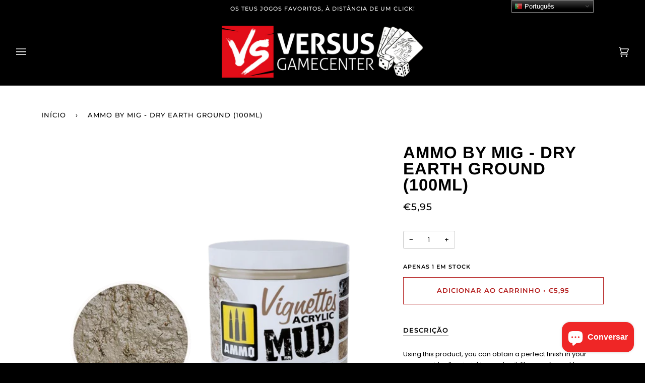

--- FILE ---
content_type: text/html; charset=utf-8
request_url: https://versusgamecenter.pt/products/ammo-by-mig-dry-earth-ground-100ml
body_size: 37949
content:
<!doctype html>
<html class="no-js" lang="pt-PT"><head>
  
  <!-- Google tag (gtag.js) -->
<script async src="https://www.googletagmanager.com/gtag/js?id=G-8KZWL4PK2J"></script>
<script>
  window.dataLayer = window.dataLayer || [];
  function gtag(){dataLayer.push(arguments);}
  gtag('js', new Date());

  gtag('config', 'G-8KZWL4PK2J');
</script>
  <!-- Google Tag Manager -->
<script>(function(w,d,s,l,i){w[l]=w[l]||[];w[l].push({'gtm.start':
new Date().getTime(),event:'gtm.js'});var f=d.getElementsByTagName(s)[0],
j=d.createElement(s),dl=l!='dataLayer'?'&l='+l:'';j.async=true;j.src=
'https://www.googletagmanager.com/gtm.js?id='+i+dl;f.parentNode.insertBefore(j,f);
})(window,document,'script','dataLayer','GTM-NXQGBVW');</script>
<!-- End Google Tag Manager -->
  
  <meta charset="utf-8">
  <meta http-equiv="X-UA-Compatible" content="IE=edge,chrome=1">
  <meta name="viewport" content="width=device-width,initial-scale=1">
  <meta name="theme-color" content="#b31b1b"><link rel="canonical" href="https://versusgamecenter.pt/products/ammo-by-mig-dry-earth-ground-100ml"><!-- ======================= Pipeline Theme V6.1.3 ========================= -->

  <link rel="preconnect" href="https://cdn.shopify.com" crossorigin>
  <link rel="preconnect" href="https://fonts.shopify.com" crossorigin>
  <link rel="preconnect" href="https://monorail-edge.shopifysvc.com" crossorigin>


  <link rel="preload" href="//versusgamecenter.pt/cdn/shop/t/16/assets/lazysizes.js?v=111431644619468174291671461134" as="script">
  <link rel="preload" href="//versusgamecenter.pt/cdn/shop/t/16/assets/vendor.js?v=159073106423563084681671461134" as="script">
  <link rel="preload" href="//versusgamecenter.pt/cdn/shop/t/16/assets/theme.dev.js?v=5556455156608066911671461134" as="script">
  <link rel="preload" href="//versusgamecenter.pt/cdn/shop/t/16/assets/theme.dev.css?v=37250695901677185271683199782" as="style">

  
<link rel="preload" as="image" 
      href="//versusgamecenter.pt/cdn/shop/files/vignettes-dry-earth-ground_small.png?v=1727543778" 
      srcset="//versusgamecenter.pt/cdn/shop/files/vignettes-dry-earth-ground_550x.png?v=1727543778 550w,"
      sizes="(min-width: 768px), 50vw, 
             100vw">
  
<link rel="shortcut icon" href="//versusgamecenter.pt/cdn/shop/files/Untitled_design__8_-removebg-preview_1_32x32.png?v=1646346825" type="image/png"><!-- Title and description ================================================ -->
  
  <title>
    

    Ammo by Mig - DRY EARTH GROUND (100mL)
&ndash; Versus Gamecenter

  </title><meta name="description" content="Using this product, you can obtain a perfect finish in your scenes, virtually mimicking real soil. The new format has been optimized for working on scenes and dioramas, so that the product always remains in perfect conditions for each use. The product is acrylic-based and easy to apply, and it comes ready to use and can be applied in small and medium-sized scenes. It is perfect for creating volume in your scenes, and can be mixed with other materials such as pigments to create amazing effects. This soil texture is suitable for any scale from 1/16 to 1/72. If the finish is too grainy, just let the product dry and sand the surface down until the desired texture is created. Odourless and non-toxic, can be diluted and cleaned with water. Let dry for at least 24 hours. Categoria: Ammo by Mig">
  <!-- /snippets/social-meta-tags.liquid --><meta property="og:site_name" content="Versus Gamecenter">
<meta property="og:url" content="https://versusgamecenter.pt/products/ammo-by-mig-dry-earth-ground-100ml">
<meta property="og:title" content="Ammo by Mig - DRY EARTH GROUND (100mL)">
<meta property="og:type" content="product">
<meta property="og:description" content="Using this product, you can obtain a perfect finish in your scenes, virtually mimicking real soil. The new format has been optimized for working on scenes and dioramas, so that the product always remains in perfect conditions for each use. The product is acrylic-based and easy to apply, and it comes ready to use and can be applied in small and medium-sized scenes. It is perfect for creating volume in your scenes, and can be mixed with other materials such as pigments to create amazing effects. This soil texture is suitable for any scale from 1/16 to 1/72. If the finish is too grainy, just let the product dry and sand the surface down until the desired texture is created. Odourless and non-toxic, can be diluted and cleaned with water. Let dry for at least 24 hours. Categoria: Ammo by Mig"><meta property="og:price:amount" content="5,95">
  <meta property="og:price:currency" content="EUR">
      <meta property="og:image" content="http://versusgamecenter.pt/cdn/shop/files/vignettes-dry-earth-ground.png?v=1727543778">
      <meta property="og:image:secure_url" content="https://versusgamecenter.pt/cdn/shop/files/vignettes-dry-earth-ground.png?v=1727543778">
      <meta property="og:image:height" content="800">
      <meta property="og:image:width" content="800">
<meta property="twitter:image" content="http://versusgamecenter.pt/cdn/shop/files/vignettes-dry-earth-ground_1200x1200.png?v=1727543778">

<meta name="twitter:site" content="@">
<meta name="twitter:card" content="summary_large_image">
<meta name="twitter:title" content="Ammo by Mig - DRY EARTH GROUND (100mL)">
<meta name="twitter:description" content="Using this product, you can obtain a perfect finish in your scenes, virtually mimicking real soil. The new format has been optimized for working on scenes and dioramas, so that the product always remains in perfect conditions for each use. The product is acrylic-based and easy to apply, and it comes ready to use and can be applied in small and medium-sized scenes. It is perfect for creating volume in your scenes, and can be mixed with other materials such as pigments to create amazing effects. This soil texture is suitable for any scale from 1/16 to 1/72. If the finish is too grainy, just let the product dry and sand the surface down until the desired texture is created. Odourless and non-toxic, can be diluted and cleaned with water. Let dry for at least 24 hours. Categoria: Ammo by Mig">
<!-- CSS ================================================================== -->
  
  <link href="//versusgamecenter.pt/cdn/shop/t/16/assets/font-settings.css?v=104311442139114814961767872775" rel="stylesheet" type="text/css" media="all" />

  
<style data-shopify>

:root {
/* ================ Product video ================ */

---color_video_bg: #f2f2f2;


/* ================ Color Variables ================ */

/* === Backgrounds ===*/
---color-bg: #ffffff;
---color-bg-accent: #eeeeee;

/* === Text colors ===*/
---color-text-dark: #000000;
---color-text: #000000;
---color-text-light: #4d4d4d;

/* === Bright color ===*/
---color-primary: #b31b1b;
---color-primary-hover: #7a0808;
---color-primary-fade: rgba(179, 27, 27, 0.05);
---color-primary-fade-hover: rgba(179, 27, 27, 0.1);---color-primary-opposite: #ffffff;

/* === Secondary/link Color ===*/
---color-secondary: #b31b1b;
---color-secondary-hover: #7a0808;
---color-secondary-fade: rgba(179, 27, 27, 0.05);
---color-secondary-fade-hover: rgba(179, 27, 27, 0.1);---color-secondary-opposite: #ffffff;

/* === Shades of grey ===*/
---color-a5:  rgba(0, 0, 0, 0.05);
---color-a10: rgba(0, 0, 0, 0.1);
---color-a20: rgba(0, 0, 0, 0.2);
---color-a35: rgba(0, 0, 0, 0.35);
---color-a50: rgba(0, 0, 0, 0.5);
---color-a80: rgba(0, 0, 0, 0.8);
---color-a90: rgba(0, 0, 0, 0.9);
---color-a95: rgba(0, 0, 0, 0.95);


/* ================ Inverted Color Variables ================ */

---inverse-bg: #000000;
---inverse-bg-accent: #000000;

/* === Text colors ===*/
---inverse-text-dark: #ffffff;
---inverse-text: #e9e9e9;
---inverse-text-light: #a3a3a3;

/* === Bright color ===*/
---inverse-primary: #b31b1b;
---inverse-primary-hover: #7a0808;
---inverse-primary-fade: rgba(179, 27, 27, 0.05);
---inverse-primary-fade-hover: rgba(179, 27, 27, 0.1);---inverse-primary-opposite: #ffffff;


/* === Second Color ===*/
---inverse-secondary: #b31b1b;
---inverse-secondary-hover: #7a0808;
---inverse-secondary-fade: rgba(179, 27, 27, 0.05);
---inverse-secondary-fade-hover: rgba(179, 27, 27, 0.1);---inverse-secondary-opposite: #ffffff;


/* === Shades of grey ===*/
---inverse-a5:  rgba(233, 233, 233, 0.05);
---inverse-a10: rgba(233, 233, 233, 0.1);
---inverse-a20: rgba(233, 233, 233, 0.2);
---inverse-a35: rgba(233, 233, 233, 0.3);
---inverse-a80: rgba(233, 233, 233, 0.8);
---inverse-a90: rgba(233, 233, 233, 0.9);
---inverse-a95: rgba(233, 233, 233, 0.95);


/* === Account Bar ===*/
---color-announcement-bg: #000000;
---color-announcement-text: #ffffff;

/* === Nav and dropdown link background ===*/
---color-nav: #000000;
---color-nav-text: #f1f1f1;
---color-nav-border: #282828;
---color-nav-a10: rgba(241, 241, 241, 0.1);
---color-nav-a50: rgba(241, 241, 241, 0.5);

/* === Site Footer ===*/
---color-footer-bg: rgba(0,0,0,0);
---color-footer-text: #fdfdfd;
---color-footer-a5: rgba(253, 253, 253, 0.05);
---color-footer-a15: rgba(253, 253, 253, 0.15);
---color-footer-a90: rgba(253, 253, 253, 0.9);

/* === Products ===*/
---product-grid-aspect-ratio: 100%;

/* === Product badges ===*/
---color-badge: #b31b1b;
---color-badge-text: #ffffff;

/* === disabled form colors ===*/
---color-disabled-bg: #e6e6e6;
---color-disabled-text: #a6a6a6;

---inverse-disabled-bg: #171717;
---inverse-disabled-text: #525252;

/* === Button Radius === */
---button-radius: 0px;


/* ================ Typography ================ */

---font-stack-body: Poppins, sans-serif;
---font-style-body: normal;
---font-weight-body: 400;
---font-weight-body-bold: 500;
---font-adjust-body: 0.9;

---font-stack-heading: Arimo, sans-serif;
---font-style-heading: normal;
---font-weight-heading: 700;
---font-weight-heading-bold: 700;
---font-adjust-heading: 1.05;

  ---font-heading-space: 1px;
  ---font-heading-caps: uppercase;

---font-stack-accent: Montserrat, sans-serif;
---font-style-accent: normal;
---font-weight-accent: 500;
---font-weight-accent-bold: 600;
---font-adjust-accent: 1.05;

---ico-select: url('//versusgamecenter.pt/cdn/shop/t/16/assets/ico-select.svg?v=119828629516868627161671461134');

---url-zoom: url('//versusgamecenter.pt/cdn/shop/t/16/assets/cursor-zoom.svg?v=62094751757162256821671461134');
---url-zoom-2x: url('//versusgamecenter.pt/cdn/shop/t/16/assets/cursor-zoom-2x.svg?v=75342415213450007151671461134');



}

</style>

  <link href="//versusgamecenter.pt/cdn/shop/t/16/assets/theme.dev.css?v=37250695901677185271683199782" rel="stylesheet" type="text/css" media="all" />

  <script>
    document.documentElement.className = document.documentElement.className.replace('no-js', 'js');
    let root = '/';
    if (root[root.length - 1] !== '/') {
      root = `${root}/`;
    }
    var theme = {
      routes: {
        root_url: root,
        cart: '/cart',
        cart_add_url: '/cart/add',
        product_recommendations_url: '/recommendations/products'
      },
      assets: {
        photoswipe: '//versusgamecenter.pt/cdn/shop/t/16/assets/photoswipe.js?v=92904272307011895101671461134',
        smoothscroll: '//versusgamecenter.pt/cdn/shop/t/16/assets/smoothscroll.js?v=37906625415260927261671461134',
        swatches: '//versusgamecenter.pt/cdn/shop/t/16/assets/swatches.json?v=93619043093241983191671461134',
        noImage: '//versusgamecenter.pt/cdn/shopifycloud/storefront/assets/no-image-2048-a2addb12.gif',
        base: '//versusgamecenter.pt/cdn/shop/t/16/assets/'
      },
      strings: {
        swatchesKey: "Cor",     
        addToCart: "Adicionar ao Carrinho",
        estimateShipping: "Estimativa de envio",
        noShippingAvailable: "Nós não enviamos para este destino.",
        free: "Gratuito",
        from: "Desde",
        preOrder: "Pré Encomenda",
        soldOut: "Temporariamente Esgotado",
        sale: "Promoção",
        subscription: "Inscrição",
        unavailable: "Indisponível",
        unitPrice: "Preço unitário",
        unitPriceSeparator: "por",        
        stockout: "Todos estoque disponível está no carrinho",
        products: "Produtos",
        pages: "Páginas",
        collections: "Colecções",
        resultsFor: "Resultados para",
        noResultsFor: "Nenhum resultado para",
        articles: "Artigos"
      },
      settings: {
        badge_sale_type: "percentage",
        search_products: true,
        search_collections: true,
        search_pages: true,
        search_articles: true,
        animate_hover: true,
        animate_scroll: true
      },
      info: {
        name: 'pipeline'
      },
      moneyFormat: "€{{amount_with_comma_separator}}",
      version: '6.1.3'
    }
    let windowInnerHeight = window.innerHeight;
    document.documentElement.style.setProperty('--full-screen', `${windowInnerHeight}px`);
    document.documentElement.style.setProperty('--three-quarters', `${windowInnerHeight * 0.75}px`);
    document.documentElement.style.setProperty('--two-thirds', `${windowInnerHeight * 0.66}px`);
    document.documentElement.style.setProperty('--one-half', `${windowInnerHeight * 0.5}px`);
    document.documentElement.style.setProperty('--one-third', `${windowInnerHeight * 0.33}px`);
    document.documentElement.style.setProperty('--one-fifth', `${windowInnerHeight * 0.2}px`);

    window.lazySizesConfig = window.lazySizesConfig || {};
    window.lazySizesConfig.loadHidden = false;
  </script><!-- Theme Javascript ============================================================== -->
  <script src="//versusgamecenter.pt/cdn/shop/t/16/assets/lazysizes.js?v=111431644619468174291671461134" async="async"></script>
  <script src="//versusgamecenter.pt/cdn/shop/t/16/assets/vendor.js?v=159073106423563084681671461134" defer="defer"></script>
  <script src="//versusgamecenter.pt/cdn/shop/t/16/assets/theme.dev.js?v=5556455156608066911671461134" defer="defer"></script>

  <script>
    (function () {
      function onPageShowEvents() {
        if ('requestIdleCallback' in window) {
          requestIdleCallback(initCartEvent)
        } else {
          initCartEvent()
        }
        function initCartEvent(){
          document.documentElement.dispatchEvent(new CustomEvent('theme:cart:init', {
            bubbles: true
          }));
        }
      };
      window.onpageshow = onPageShowEvents;
    })();
  </script>

  <script type="text/javascript">
    if (window.MSInputMethodContext && document.documentMode) {
      var scripts = document.getElementsByTagName('script')[0];
      var polyfill = document.createElement("script");
      polyfill.defer = true;
      polyfill.src = "//versusgamecenter.pt/cdn/shop/t/16/assets/ie11.js?v=144489047535103983231671461134";

      scripts.parentNode.insertBefore(polyfill, scripts);
    }
  </script>

  <!-- Shopify app scripts =========================================================== -->
  <script>window.performance && window.performance.mark && window.performance.mark('shopify.content_for_header.start');</script><meta name="facebook-domain-verification" content="mmqt27d7s3dinam2pzqtlcowuyd9qn">
<meta name="google-site-verification" content="9J9rRNkiirHeYoYIr8igBF8yskATLd90NDKtoVcJk4k">
<meta id="shopify-digital-wallet" name="shopify-digital-wallet" content="/62485627130/digital_wallets/dialog">
<link rel="alternate" type="application/json+oembed" href="https://versusgamecenter.pt/products/ammo-by-mig-dry-earth-ground-100ml.oembed">
<script async="async" src="/checkouts/internal/preloads.js?locale=pt-PT"></script>
<script id="shopify-features" type="application/json">{"accessToken":"d84740270b736abc50beebc44f6c754a","betas":["rich-media-storefront-analytics"],"domain":"versusgamecenter.pt","predictiveSearch":true,"shopId":62485627130,"locale":"pt-pt"}</script>
<script>var Shopify = Shopify || {};
Shopify.shop = "versusgamecenter.myshopify.com";
Shopify.locale = "pt-PT";
Shopify.currency = {"active":"EUR","rate":"1.0"};
Shopify.country = "PT";
Shopify.theme = {"name":"Theme Support Pipeline - Custom badge","id":136662843642,"schema_name":"Pipeline","schema_version":"6.1.3","theme_store_id":739,"role":"main"};
Shopify.theme.handle = "null";
Shopify.theme.style = {"id":null,"handle":null};
Shopify.cdnHost = "versusgamecenter.pt/cdn";
Shopify.routes = Shopify.routes || {};
Shopify.routes.root = "/";</script>
<script type="module">!function(o){(o.Shopify=o.Shopify||{}).modules=!0}(window);</script>
<script>!function(o){function n(){var o=[];function n(){o.push(Array.prototype.slice.apply(arguments))}return n.q=o,n}var t=o.Shopify=o.Shopify||{};t.loadFeatures=n(),t.autoloadFeatures=n()}(window);</script>
<script id="shop-js-analytics" type="application/json">{"pageType":"product"}</script>
<script defer="defer" async type="module" src="//versusgamecenter.pt/cdn/shopifycloud/shop-js/modules/v2/client.init-shop-cart-sync_CFX4w5t0.pt-PT.esm.js"></script>
<script defer="defer" async type="module" src="//versusgamecenter.pt/cdn/shopifycloud/shop-js/modules/v2/chunk.common_BhkIepHa.esm.js"></script>
<script defer="defer" async type="module" src="//versusgamecenter.pt/cdn/shopifycloud/shop-js/modules/v2/chunk.modal_BqkWJ4Eh.esm.js"></script>
<script type="module">
  await import("//versusgamecenter.pt/cdn/shopifycloud/shop-js/modules/v2/client.init-shop-cart-sync_CFX4w5t0.pt-PT.esm.js");
await import("//versusgamecenter.pt/cdn/shopifycloud/shop-js/modules/v2/chunk.common_BhkIepHa.esm.js");
await import("//versusgamecenter.pt/cdn/shopifycloud/shop-js/modules/v2/chunk.modal_BqkWJ4Eh.esm.js");

  window.Shopify.SignInWithShop?.initShopCartSync?.({"fedCMEnabled":true,"windoidEnabled":true});

</script>
<script>(function() {
  var isLoaded = false;
  function asyncLoad() {
    if (isLoaded) return;
    isLoaded = true;
    var urls = ["https:\/\/shy.elfsight.com\/p\/platform.js?shop=versusgamecenter.myshopify.com","https:\/\/gtranslate.io\/shopify\/gtranslate.js?shop=versusgamecenter.myshopify.com","https:\/\/omnisnippet1.com\/platforms\/shopify.js?source=scriptTag\u0026v=2025-05-14T15\u0026shop=versusgamecenter.myshopify.com"];
    for (var i = 0; i < urls.length; i++) {
      var s = document.createElement('script');
      s.type = 'text/javascript';
      s.async = true;
      s.src = urls[i];
      var x = document.getElementsByTagName('script')[0];
      x.parentNode.insertBefore(s, x);
    }
  };
  if(window.attachEvent) {
    window.attachEvent('onload', asyncLoad);
  } else {
    window.addEventListener('load', asyncLoad, false);
  }
})();</script>
<script id="__st">var __st={"a":62485627130,"offset":0,"reqid":"e2017920-7144-4f5c-beee-8986ef5c0c81-1769042999","pageurl":"versusgamecenter.pt\/products\/ammo-by-mig-dry-earth-ground-100ml","u":"07b126ce2291","p":"product","rtyp":"product","rid":7610458898682};</script>
<script>window.ShopifyPaypalV4VisibilityTracking = true;</script>
<script id="captcha-bootstrap">!function(){'use strict';const t='contact',e='account',n='new_comment',o=[[t,t],['blogs',n],['comments',n],[t,'customer']],c=[[e,'customer_login'],[e,'guest_login'],[e,'recover_customer_password'],[e,'create_customer']],r=t=>t.map((([t,e])=>`form[action*='/${t}']:not([data-nocaptcha='true']) input[name='form_type'][value='${e}']`)).join(','),a=t=>()=>t?[...document.querySelectorAll(t)].map((t=>t.form)):[];function s(){const t=[...o],e=r(t);return a(e)}const i='password',u='form_key',d=['recaptcha-v3-token','g-recaptcha-response','h-captcha-response',i],f=()=>{try{return window.sessionStorage}catch{return}},m='__shopify_v',_=t=>t.elements[u];function p(t,e,n=!1){try{const o=window.sessionStorage,c=JSON.parse(o.getItem(e)),{data:r}=function(t){const{data:e,action:n}=t;return t[m]||n?{data:e,action:n}:{data:t,action:n}}(c);for(const[e,n]of Object.entries(r))t.elements[e]&&(t.elements[e].value=n);n&&o.removeItem(e)}catch(o){console.error('form repopulation failed',{error:o})}}const l='form_type',E='cptcha';function T(t){t.dataset[E]=!0}const w=window,h=w.document,L='Shopify',v='ce_forms',y='captcha';let A=!1;((t,e)=>{const n=(g='f06e6c50-85a8-45c8-87d0-21a2b65856fe',I='https://cdn.shopify.com/shopifycloud/storefront-forms-hcaptcha/ce_storefront_forms_captcha_hcaptcha.v1.5.2.iife.js',D={infoText:'Protegido por hCaptcha',privacyText:'Privacidade',termsText:'Termos'},(t,e,n)=>{const o=w[L][v],c=o.bindForm;if(c)return c(t,g,e,D).then(n);var r;o.q.push([[t,g,e,D],n]),r=I,A||(h.body.append(Object.assign(h.createElement('script'),{id:'captcha-provider',async:!0,src:r})),A=!0)});var g,I,D;w[L]=w[L]||{},w[L][v]=w[L][v]||{},w[L][v].q=[],w[L][y]=w[L][y]||{},w[L][y].protect=function(t,e){n(t,void 0,e),T(t)},Object.freeze(w[L][y]),function(t,e,n,w,h,L){const[v,y,A,g]=function(t,e,n){const i=e?o:[],u=t?c:[],d=[...i,...u],f=r(d),m=r(i),_=r(d.filter((([t,e])=>n.includes(e))));return[a(f),a(m),a(_),s()]}(w,h,L),I=t=>{const e=t.target;return e instanceof HTMLFormElement?e:e&&e.form},D=t=>v().includes(t);t.addEventListener('submit',(t=>{const e=I(t);if(!e)return;const n=D(e)&&!e.dataset.hcaptchaBound&&!e.dataset.recaptchaBound,o=_(e),c=g().includes(e)&&(!o||!o.value);(n||c)&&t.preventDefault(),c&&!n&&(function(t){try{if(!f())return;!function(t){const e=f();if(!e)return;const n=_(t);if(!n)return;const o=n.value;o&&e.removeItem(o)}(t);const e=Array.from(Array(32),(()=>Math.random().toString(36)[2])).join('');!function(t,e){_(t)||t.append(Object.assign(document.createElement('input'),{type:'hidden',name:u})),t.elements[u].value=e}(t,e),function(t,e){const n=f();if(!n)return;const o=[...t.querySelectorAll(`input[type='${i}']`)].map((({name:t})=>t)),c=[...d,...o],r={};for(const[a,s]of new FormData(t).entries())c.includes(a)||(r[a]=s);n.setItem(e,JSON.stringify({[m]:1,action:t.action,data:r}))}(t,e)}catch(e){console.error('failed to persist form',e)}}(e),e.submit())}));const S=(t,e)=>{t&&!t.dataset[E]&&(n(t,e.some((e=>e===t))),T(t))};for(const o of['focusin','change'])t.addEventListener(o,(t=>{const e=I(t);D(e)&&S(e,y())}));const B=e.get('form_key'),M=e.get(l),P=B&&M;t.addEventListener('DOMContentLoaded',(()=>{const t=y();if(P)for(const e of t)e.elements[l].value===M&&p(e,B);[...new Set([...A(),...v().filter((t=>'true'===t.dataset.shopifyCaptcha))])].forEach((e=>S(e,t)))}))}(h,new URLSearchParams(w.location.search),n,t,e,['guest_login'])})(!1,!0)}();</script>
<script integrity="sha256-4kQ18oKyAcykRKYeNunJcIwy7WH5gtpwJnB7kiuLZ1E=" data-source-attribution="shopify.loadfeatures" defer="defer" src="//versusgamecenter.pt/cdn/shopifycloud/storefront/assets/storefront/load_feature-a0a9edcb.js" crossorigin="anonymous"></script>
<script data-source-attribution="shopify.dynamic_checkout.dynamic.init">var Shopify=Shopify||{};Shopify.PaymentButton=Shopify.PaymentButton||{isStorefrontPortableWallets:!0,init:function(){window.Shopify.PaymentButton.init=function(){};var t=document.createElement("script");t.src="https://versusgamecenter.pt/cdn/shopifycloud/portable-wallets/latest/portable-wallets.pt-pt.js",t.type="module",document.head.appendChild(t)}};
</script>
<script data-source-attribution="shopify.dynamic_checkout.buyer_consent">
  function portableWalletsHideBuyerConsent(e){var t=document.getElementById("shopify-buyer-consent"),n=document.getElementById("shopify-subscription-policy-button");t&&n&&(t.classList.add("hidden"),t.setAttribute("aria-hidden","true"),n.removeEventListener("click",e))}function portableWalletsShowBuyerConsent(e){var t=document.getElementById("shopify-buyer-consent"),n=document.getElementById("shopify-subscription-policy-button");t&&n&&(t.classList.remove("hidden"),t.removeAttribute("aria-hidden"),n.addEventListener("click",e))}window.Shopify?.PaymentButton&&(window.Shopify.PaymentButton.hideBuyerConsent=portableWalletsHideBuyerConsent,window.Shopify.PaymentButton.showBuyerConsent=portableWalletsShowBuyerConsent);
</script>
<script data-source-attribution="shopify.dynamic_checkout.cart.bootstrap">document.addEventListener("DOMContentLoaded",(function(){function t(){return document.querySelector("shopify-accelerated-checkout-cart, shopify-accelerated-checkout")}if(t())Shopify.PaymentButton.init();else{new MutationObserver((function(e,n){t()&&(Shopify.PaymentButton.init(),n.disconnect())})).observe(document.body,{childList:!0,subtree:!0})}}));
</script>

<script>window.performance && window.performance.mark && window.performance.mark('shopify.content_for_header.end');</script>
<link href="https://cdn.shopify.com/extensions/019be006-f814-77a8-9787-0d806c8bd9a1/pify-order-purchase-limit-308/assets/pol_def.min.css" rel="stylesheet" type="text/css" media="all">
<script src="https://cdn.shopify.com/extensions/e8878072-2f6b-4e89-8082-94b04320908d/inbox-1254/assets/inbox-chat-loader.js" type="text/javascript" defer="defer"></script>
<link href="https://monorail-edge.shopifysvc.com" rel="dns-prefetch">
<script>(function(){if ("sendBeacon" in navigator && "performance" in window) {try {var session_token_from_headers = performance.getEntriesByType('navigation')[0].serverTiming.find(x => x.name == '_s').description;} catch {var session_token_from_headers = undefined;}var session_cookie_matches = document.cookie.match(/_shopify_s=([^;]*)/);var session_token_from_cookie = session_cookie_matches && session_cookie_matches.length === 2 ? session_cookie_matches[1] : "";var session_token = session_token_from_headers || session_token_from_cookie || "";function handle_abandonment_event(e) {var entries = performance.getEntries().filter(function(entry) {return /monorail-edge.shopifysvc.com/.test(entry.name);});if (!window.abandonment_tracked && entries.length === 0) {window.abandonment_tracked = true;var currentMs = Date.now();var navigation_start = performance.timing.navigationStart;var payload = {shop_id: 62485627130,url: window.location.href,navigation_start,duration: currentMs - navigation_start,session_token,page_type: "product"};window.navigator.sendBeacon("https://monorail-edge.shopifysvc.com/v1/produce", JSON.stringify({schema_id: "online_store_buyer_site_abandonment/1.1",payload: payload,metadata: {event_created_at_ms: currentMs,event_sent_at_ms: currentMs}}));}}window.addEventListener('pagehide', handle_abandonment_event);}}());</script>
<script id="web-pixels-manager-setup">(function e(e,d,r,n,o){if(void 0===o&&(o={}),!Boolean(null===(a=null===(i=window.Shopify)||void 0===i?void 0:i.analytics)||void 0===a?void 0:a.replayQueue)){var i,a;window.Shopify=window.Shopify||{};var t=window.Shopify;t.analytics=t.analytics||{};var s=t.analytics;s.replayQueue=[],s.publish=function(e,d,r){return s.replayQueue.push([e,d,r]),!0};try{self.performance.mark("wpm:start")}catch(e){}var l=function(){var e={modern:/Edge?\/(1{2}[4-9]|1[2-9]\d|[2-9]\d{2}|\d{4,})\.\d+(\.\d+|)|Firefox\/(1{2}[4-9]|1[2-9]\d|[2-9]\d{2}|\d{4,})\.\d+(\.\d+|)|Chrom(ium|e)\/(9{2}|\d{3,})\.\d+(\.\d+|)|(Maci|X1{2}).+ Version\/(15\.\d+|(1[6-9]|[2-9]\d|\d{3,})\.\d+)([,.]\d+|)( \(\w+\)|)( Mobile\/\w+|) Safari\/|Chrome.+OPR\/(9{2}|\d{3,})\.\d+\.\d+|(CPU[ +]OS|iPhone[ +]OS|CPU[ +]iPhone|CPU IPhone OS|CPU iPad OS)[ +]+(15[._]\d+|(1[6-9]|[2-9]\d|\d{3,})[._]\d+)([._]\d+|)|Android:?[ /-](13[3-9]|1[4-9]\d|[2-9]\d{2}|\d{4,})(\.\d+|)(\.\d+|)|Android.+Firefox\/(13[5-9]|1[4-9]\d|[2-9]\d{2}|\d{4,})\.\d+(\.\d+|)|Android.+Chrom(ium|e)\/(13[3-9]|1[4-9]\d|[2-9]\d{2}|\d{4,})\.\d+(\.\d+|)|SamsungBrowser\/([2-9]\d|\d{3,})\.\d+/,legacy:/Edge?\/(1[6-9]|[2-9]\d|\d{3,})\.\d+(\.\d+|)|Firefox\/(5[4-9]|[6-9]\d|\d{3,})\.\d+(\.\d+|)|Chrom(ium|e)\/(5[1-9]|[6-9]\d|\d{3,})\.\d+(\.\d+|)([\d.]+$|.*Safari\/(?![\d.]+ Edge\/[\d.]+$))|(Maci|X1{2}).+ Version\/(10\.\d+|(1[1-9]|[2-9]\d|\d{3,})\.\d+)([,.]\d+|)( \(\w+\)|)( Mobile\/\w+|) Safari\/|Chrome.+OPR\/(3[89]|[4-9]\d|\d{3,})\.\d+\.\d+|(CPU[ +]OS|iPhone[ +]OS|CPU[ +]iPhone|CPU IPhone OS|CPU iPad OS)[ +]+(10[._]\d+|(1[1-9]|[2-9]\d|\d{3,})[._]\d+)([._]\d+|)|Android:?[ /-](13[3-9]|1[4-9]\d|[2-9]\d{2}|\d{4,})(\.\d+|)(\.\d+|)|Mobile Safari.+OPR\/([89]\d|\d{3,})\.\d+\.\d+|Android.+Firefox\/(13[5-9]|1[4-9]\d|[2-9]\d{2}|\d{4,})\.\d+(\.\d+|)|Android.+Chrom(ium|e)\/(13[3-9]|1[4-9]\d|[2-9]\d{2}|\d{4,})\.\d+(\.\d+|)|Android.+(UC? ?Browser|UCWEB|U3)[ /]?(15\.([5-9]|\d{2,})|(1[6-9]|[2-9]\d|\d{3,})\.\d+)\.\d+|SamsungBrowser\/(5\.\d+|([6-9]|\d{2,})\.\d+)|Android.+MQ{2}Browser\/(14(\.(9|\d{2,})|)|(1[5-9]|[2-9]\d|\d{3,})(\.\d+|))(\.\d+|)|K[Aa][Ii]OS\/(3\.\d+|([4-9]|\d{2,})\.\d+)(\.\d+|)/},d=e.modern,r=e.legacy,n=navigator.userAgent;return n.match(d)?"modern":n.match(r)?"legacy":"unknown"}(),u="modern"===l?"modern":"legacy",c=(null!=n?n:{modern:"",legacy:""})[u],f=function(e){return[e.baseUrl,"/wpm","/b",e.hashVersion,"modern"===e.buildTarget?"m":"l",".js"].join("")}({baseUrl:d,hashVersion:r,buildTarget:u}),m=function(e){var d=e.version,r=e.bundleTarget,n=e.surface,o=e.pageUrl,i=e.monorailEndpoint;return{emit:function(e){var a=e.status,t=e.errorMsg,s=(new Date).getTime(),l=JSON.stringify({metadata:{event_sent_at_ms:s},events:[{schema_id:"web_pixels_manager_load/3.1",payload:{version:d,bundle_target:r,page_url:o,status:a,surface:n,error_msg:t},metadata:{event_created_at_ms:s}}]});if(!i)return console&&console.warn&&console.warn("[Web Pixels Manager] No Monorail endpoint provided, skipping logging."),!1;try{return self.navigator.sendBeacon.bind(self.navigator)(i,l)}catch(e){}var u=new XMLHttpRequest;try{return u.open("POST",i,!0),u.setRequestHeader("Content-Type","text/plain"),u.send(l),!0}catch(e){return console&&console.warn&&console.warn("[Web Pixels Manager] Got an unhandled error while logging to Monorail."),!1}}}}({version:r,bundleTarget:l,surface:e.surface,pageUrl:self.location.href,monorailEndpoint:e.monorailEndpoint});try{o.browserTarget=l,function(e){var d=e.src,r=e.async,n=void 0===r||r,o=e.onload,i=e.onerror,a=e.sri,t=e.scriptDataAttributes,s=void 0===t?{}:t,l=document.createElement("script"),u=document.querySelector("head"),c=document.querySelector("body");if(l.async=n,l.src=d,a&&(l.integrity=a,l.crossOrigin="anonymous"),s)for(var f in s)if(Object.prototype.hasOwnProperty.call(s,f))try{l.dataset[f]=s[f]}catch(e){}if(o&&l.addEventListener("load",o),i&&l.addEventListener("error",i),u)u.appendChild(l);else{if(!c)throw new Error("Did not find a head or body element to append the script");c.appendChild(l)}}({src:f,async:!0,onload:function(){if(!function(){var e,d;return Boolean(null===(d=null===(e=window.Shopify)||void 0===e?void 0:e.analytics)||void 0===d?void 0:d.initialized)}()){var d=window.webPixelsManager.init(e)||void 0;if(d){var r=window.Shopify.analytics;r.replayQueue.forEach((function(e){var r=e[0],n=e[1],o=e[2];d.publishCustomEvent(r,n,o)})),r.replayQueue=[],r.publish=d.publishCustomEvent,r.visitor=d.visitor,r.initialized=!0}}},onerror:function(){return m.emit({status:"failed",errorMsg:"".concat(f," has failed to load")})},sri:function(e){var d=/^sha384-[A-Za-z0-9+/=]+$/;return"string"==typeof e&&d.test(e)}(c)?c:"",scriptDataAttributes:o}),m.emit({status:"loading"})}catch(e){m.emit({status:"failed",errorMsg:(null==e?void 0:e.message)||"Unknown error"})}}})({shopId: 62485627130,storefrontBaseUrl: "https://versusgamecenter.pt",extensionsBaseUrl: "https://extensions.shopifycdn.com/cdn/shopifycloud/web-pixels-manager",monorailEndpoint: "https://monorail-edge.shopifysvc.com/unstable/produce_batch",surface: "storefront-renderer",enabledBetaFlags: ["2dca8a86"],webPixelsConfigList: [{"id":"1092649295","configuration":"{\"config\":\"{\\\"pixel_id\\\":\\\"AW-11017995217\\\",\\\"target_country\\\":\\\"PT\\\",\\\"gtag_events\\\":[{\\\"type\\\":\\\"search\\\",\\\"action_label\\\":\\\"AW-11017995217\\\/QqwgCJ7M2IEYENGH5YUp\\\"},{\\\"type\\\":\\\"begin_checkout\\\",\\\"action_label\\\":\\\"AW-11017995217\\\/Ti4YCJvM2IEYENGH5YUp\\\"},{\\\"type\\\":\\\"view_item\\\",\\\"action_label\\\":[\\\"AW-11017995217\\\/6RhqCPfL2IEYENGH5YUp\\\",\\\"MC-S0LT76EKRL\\\"]},{\\\"type\\\":\\\"purchase\\\",\\\"action_label\\\":[\\\"AW-11017995217\\\/9O5rCPTL2IEYENGH5YUp\\\",\\\"MC-S0LT76EKRL\\\"]},{\\\"type\\\":\\\"page_view\\\",\\\"action_label\\\":[\\\"AW-11017995217\\\/hE72CPHL2IEYENGH5YUp\\\",\\\"MC-S0LT76EKRL\\\"]},{\\\"type\\\":\\\"add_payment_info\\\",\\\"action_label\\\":\\\"AW-11017995217\\\/tDTMCKHM2IEYENGH5YUp\\\"},{\\\"type\\\":\\\"add_to_cart\\\",\\\"action_label\\\":\\\"AW-11017995217\\\/cI6gCPrL2IEYENGH5YUp\\\"}],\\\"enable_monitoring_mode\\\":false}\"}","eventPayloadVersion":"v1","runtimeContext":"OPEN","scriptVersion":"b2a88bafab3e21179ed38636efcd8a93","type":"APP","apiClientId":1780363,"privacyPurposes":[],"dataSharingAdjustments":{"protectedCustomerApprovalScopes":["read_customer_address","read_customer_email","read_customer_name","read_customer_personal_data","read_customer_phone"]}},{"id":"293437775","configuration":"{\"pixel_id\":\"1022195308490809\",\"pixel_type\":\"facebook_pixel\",\"metaapp_system_user_token\":\"-\"}","eventPayloadVersion":"v1","runtimeContext":"OPEN","scriptVersion":"ca16bc87fe92b6042fbaa3acc2fbdaa6","type":"APP","apiClientId":2329312,"privacyPurposes":["ANALYTICS","MARKETING","SALE_OF_DATA"],"dataSharingAdjustments":{"protectedCustomerApprovalScopes":["read_customer_address","read_customer_email","read_customer_name","read_customer_personal_data","read_customer_phone"]}},{"id":"224821583","configuration":"{\"apiURL\":\"https:\/\/api.omnisend.com\",\"appURL\":\"https:\/\/app.omnisend.com\",\"brandID\":\"61f06b82c2f7178ebd0ac95f\",\"trackingURL\":\"https:\/\/wt.omnisendlink.com\"}","eventPayloadVersion":"v1","runtimeContext":"STRICT","scriptVersion":"aa9feb15e63a302383aa48b053211bbb","type":"APP","apiClientId":186001,"privacyPurposes":["ANALYTICS","MARKETING","SALE_OF_DATA"],"dataSharingAdjustments":{"protectedCustomerApprovalScopes":["read_customer_address","read_customer_email","read_customer_name","read_customer_personal_data","read_customer_phone"]}},{"id":"178782543","eventPayloadVersion":"v1","runtimeContext":"LAX","scriptVersion":"1","type":"CUSTOM","privacyPurposes":["ANALYTICS"],"name":"Google Analytics tag (migrated)"},{"id":"shopify-app-pixel","configuration":"{}","eventPayloadVersion":"v1","runtimeContext":"STRICT","scriptVersion":"0450","apiClientId":"shopify-pixel","type":"APP","privacyPurposes":["ANALYTICS","MARKETING"]},{"id":"shopify-custom-pixel","eventPayloadVersion":"v1","runtimeContext":"LAX","scriptVersion":"0450","apiClientId":"shopify-pixel","type":"CUSTOM","privacyPurposes":["ANALYTICS","MARKETING"]}],isMerchantRequest: false,initData: {"shop":{"name":"Versus Gamecenter","paymentSettings":{"currencyCode":"EUR"},"myshopifyDomain":"versusgamecenter.myshopify.com","countryCode":"PT","storefrontUrl":"https:\/\/versusgamecenter.pt"},"customer":null,"cart":null,"checkout":null,"productVariants":[{"price":{"amount":5.95,"currencyCode":"EUR"},"product":{"title":"Ammo by Mig - DRY EARTH GROUND (100mL)","vendor":"Para Bases, Terreno e Cenário","id":"7610458898682","untranslatedTitle":"Ammo by Mig - DRY EARTH GROUND (100mL)","url":"\/products\/ammo-by-mig-dry-earth-ground-100ml","type":"Acessórios de ferramentas para artes e trabalhos manuais"},"id":"42755478159610","image":{"src":"\/\/versusgamecenter.pt\/cdn\/shop\/files\/vignettes-dry-earth-ground.png?v=1727543778"},"sku":"AMIG2151 DRY EARTH GROUND","title":"Default Title","untranslatedTitle":"Default Title"}],"purchasingCompany":null},},"https://versusgamecenter.pt/cdn","fcfee988w5aeb613cpc8e4bc33m6693e112",{"modern":"","legacy":""},{"shopId":"62485627130","storefrontBaseUrl":"https:\/\/versusgamecenter.pt","extensionBaseUrl":"https:\/\/extensions.shopifycdn.com\/cdn\/shopifycloud\/web-pixels-manager","surface":"storefront-renderer","enabledBetaFlags":"[\"2dca8a86\"]","isMerchantRequest":"false","hashVersion":"fcfee988w5aeb613cpc8e4bc33m6693e112","publish":"custom","events":"[[\"page_viewed\",{}],[\"product_viewed\",{\"productVariant\":{\"price\":{\"amount\":5.95,\"currencyCode\":\"EUR\"},\"product\":{\"title\":\"Ammo by Mig - DRY EARTH GROUND (100mL)\",\"vendor\":\"Para Bases, Terreno e Cenário\",\"id\":\"7610458898682\",\"untranslatedTitle\":\"Ammo by Mig - DRY EARTH GROUND (100mL)\",\"url\":\"\/products\/ammo-by-mig-dry-earth-ground-100ml\",\"type\":\"Acessórios de ferramentas para artes e trabalhos manuais\"},\"id\":\"42755478159610\",\"image\":{\"src\":\"\/\/versusgamecenter.pt\/cdn\/shop\/files\/vignettes-dry-earth-ground.png?v=1727543778\"},\"sku\":\"AMIG2151 DRY EARTH GROUND\",\"title\":\"Default Title\",\"untranslatedTitle\":\"Default Title\"}}]]"});</script><script>
  window.ShopifyAnalytics = window.ShopifyAnalytics || {};
  window.ShopifyAnalytics.meta = window.ShopifyAnalytics.meta || {};
  window.ShopifyAnalytics.meta.currency = 'EUR';
  var meta = {"product":{"id":7610458898682,"gid":"gid:\/\/shopify\/Product\/7610458898682","vendor":"Para Bases, Terreno e Cenário","type":"Acessórios de ferramentas para artes e trabalhos manuais","handle":"ammo-by-mig-dry-earth-ground-100ml","variants":[{"id":42755478159610,"price":595,"name":"Ammo by Mig - DRY EARTH GROUND (100mL)","public_title":null,"sku":"AMIG2151 DRY EARTH GROUND"}],"remote":false},"page":{"pageType":"product","resourceType":"product","resourceId":7610458898682,"requestId":"e2017920-7144-4f5c-beee-8986ef5c0c81-1769042999"}};
  for (var attr in meta) {
    window.ShopifyAnalytics.meta[attr] = meta[attr];
  }
</script>
<script class="analytics">
  (function () {
    var customDocumentWrite = function(content) {
      var jquery = null;

      if (window.jQuery) {
        jquery = window.jQuery;
      } else if (window.Checkout && window.Checkout.$) {
        jquery = window.Checkout.$;
      }

      if (jquery) {
        jquery('body').append(content);
      }
    };

    var hasLoggedConversion = function(token) {
      if (token) {
        return document.cookie.indexOf('loggedConversion=' + token) !== -1;
      }
      return false;
    }

    var setCookieIfConversion = function(token) {
      if (token) {
        var twoMonthsFromNow = new Date(Date.now());
        twoMonthsFromNow.setMonth(twoMonthsFromNow.getMonth() + 2);

        document.cookie = 'loggedConversion=' + token + '; expires=' + twoMonthsFromNow;
      }
    }

    var trekkie = window.ShopifyAnalytics.lib = window.trekkie = window.trekkie || [];
    if (trekkie.integrations) {
      return;
    }
    trekkie.methods = [
      'identify',
      'page',
      'ready',
      'track',
      'trackForm',
      'trackLink'
    ];
    trekkie.factory = function(method) {
      return function() {
        var args = Array.prototype.slice.call(arguments);
        args.unshift(method);
        trekkie.push(args);
        return trekkie;
      };
    };
    for (var i = 0; i < trekkie.methods.length; i++) {
      var key = trekkie.methods[i];
      trekkie[key] = trekkie.factory(key);
    }
    trekkie.load = function(config) {
      trekkie.config = config || {};
      trekkie.config.initialDocumentCookie = document.cookie;
      var first = document.getElementsByTagName('script')[0];
      var script = document.createElement('script');
      script.type = 'text/javascript';
      script.onerror = function(e) {
        var scriptFallback = document.createElement('script');
        scriptFallback.type = 'text/javascript';
        scriptFallback.onerror = function(error) {
                var Monorail = {
      produce: function produce(monorailDomain, schemaId, payload) {
        var currentMs = new Date().getTime();
        var event = {
          schema_id: schemaId,
          payload: payload,
          metadata: {
            event_created_at_ms: currentMs,
            event_sent_at_ms: currentMs
          }
        };
        return Monorail.sendRequest("https://" + monorailDomain + "/v1/produce", JSON.stringify(event));
      },
      sendRequest: function sendRequest(endpointUrl, payload) {
        // Try the sendBeacon API
        if (window && window.navigator && typeof window.navigator.sendBeacon === 'function' && typeof window.Blob === 'function' && !Monorail.isIos12()) {
          var blobData = new window.Blob([payload], {
            type: 'text/plain'
          });

          if (window.navigator.sendBeacon(endpointUrl, blobData)) {
            return true;
          } // sendBeacon was not successful

        } // XHR beacon

        var xhr = new XMLHttpRequest();

        try {
          xhr.open('POST', endpointUrl);
          xhr.setRequestHeader('Content-Type', 'text/plain');
          xhr.send(payload);
        } catch (e) {
          console.log(e);
        }

        return false;
      },
      isIos12: function isIos12() {
        return window.navigator.userAgent.lastIndexOf('iPhone; CPU iPhone OS 12_') !== -1 || window.navigator.userAgent.lastIndexOf('iPad; CPU OS 12_') !== -1;
      }
    };
    Monorail.produce('monorail-edge.shopifysvc.com',
      'trekkie_storefront_load_errors/1.1',
      {shop_id: 62485627130,
      theme_id: 136662843642,
      app_name: "storefront",
      context_url: window.location.href,
      source_url: "//versusgamecenter.pt/cdn/s/trekkie.storefront.9615f8e10e499e09ff0451d383e936edfcfbbf47.min.js"});

        };
        scriptFallback.async = true;
        scriptFallback.src = '//versusgamecenter.pt/cdn/s/trekkie.storefront.9615f8e10e499e09ff0451d383e936edfcfbbf47.min.js';
        first.parentNode.insertBefore(scriptFallback, first);
      };
      script.async = true;
      script.src = '//versusgamecenter.pt/cdn/s/trekkie.storefront.9615f8e10e499e09ff0451d383e936edfcfbbf47.min.js';
      first.parentNode.insertBefore(script, first);
    };
    trekkie.load(
      {"Trekkie":{"appName":"storefront","development":false,"defaultAttributes":{"shopId":62485627130,"isMerchantRequest":null,"themeId":136662843642,"themeCityHash":"11614408747337391489","contentLanguage":"pt-PT","currency":"EUR","eventMetadataId":"3827ce6b-c65e-4b1d-a005-593e8608e415"},"isServerSideCookieWritingEnabled":true,"monorailRegion":"shop_domain","enabledBetaFlags":["65f19447"]},"Session Attribution":{},"S2S":{"facebookCapiEnabled":true,"source":"trekkie-storefront-renderer","apiClientId":580111}}
    );

    var loaded = false;
    trekkie.ready(function() {
      if (loaded) return;
      loaded = true;

      window.ShopifyAnalytics.lib = window.trekkie;

      var originalDocumentWrite = document.write;
      document.write = customDocumentWrite;
      try { window.ShopifyAnalytics.merchantGoogleAnalytics.call(this); } catch(error) {};
      document.write = originalDocumentWrite;

      window.ShopifyAnalytics.lib.page(null,{"pageType":"product","resourceType":"product","resourceId":7610458898682,"requestId":"e2017920-7144-4f5c-beee-8986ef5c0c81-1769042999","shopifyEmitted":true});

      var match = window.location.pathname.match(/checkouts\/(.+)\/(thank_you|post_purchase)/)
      var token = match? match[1]: undefined;
      if (!hasLoggedConversion(token)) {
        setCookieIfConversion(token);
        window.ShopifyAnalytics.lib.track("Viewed Product",{"currency":"EUR","variantId":42755478159610,"productId":7610458898682,"productGid":"gid:\/\/shopify\/Product\/7610458898682","name":"Ammo by Mig - DRY EARTH GROUND (100mL)","price":"5.95","sku":"AMIG2151 DRY EARTH GROUND","brand":"Para Bases, Terreno e Cenário","variant":null,"category":"Acessórios de ferramentas para artes e trabalhos manuais","nonInteraction":true,"remote":false},undefined,undefined,{"shopifyEmitted":true});
      window.ShopifyAnalytics.lib.track("monorail:\/\/trekkie_storefront_viewed_product\/1.1",{"currency":"EUR","variantId":42755478159610,"productId":7610458898682,"productGid":"gid:\/\/shopify\/Product\/7610458898682","name":"Ammo by Mig - DRY EARTH GROUND (100mL)","price":"5.95","sku":"AMIG2151 DRY EARTH GROUND","brand":"Para Bases, Terreno e Cenário","variant":null,"category":"Acessórios de ferramentas para artes e trabalhos manuais","nonInteraction":true,"remote":false,"referer":"https:\/\/versusgamecenter.pt\/products\/ammo-by-mig-dry-earth-ground-100ml"});
      }
    });


        var eventsListenerScript = document.createElement('script');
        eventsListenerScript.async = true;
        eventsListenerScript.src = "//versusgamecenter.pt/cdn/shopifycloud/storefront/assets/shop_events_listener-3da45d37.js";
        document.getElementsByTagName('head')[0].appendChild(eventsListenerScript);

})();</script>
  <script>
  if (!window.ga || (window.ga && typeof window.ga !== 'function')) {
    window.ga = function ga() {
      (window.ga.q = window.ga.q || []).push(arguments);
      if (window.Shopify && window.Shopify.analytics && typeof window.Shopify.analytics.publish === 'function') {
        window.Shopify.analytics.publish("ga_stub_called", {}, {sendTo: "google_osp_migration"});
      }
      console.error("Shopify's Google Analytics stub called with:", Array.from(arguments), "\nSee https://help.shopify.com/manual/promoting-marketing/pixels/pixel-migration#google for more information.");
    };
    if (window.Shopify && window.Shopify.analytics && typeof window.Shopify.analytics.publish === 'function') {
      window.Shopify.analytics.publish("ga_stub_initialized", {}, {sendTo: "google_osp_migration"});
    }
  }
</script>
<script
  defer
  src="https://versusgamecenter.pt/cdn/shopifycloud/perf-kit/shopify-perf-kit-3.0.4.min.js"
  data-application="storefront-renderer"
  data-shop-id="62485627130"
  data-render-region="gcp-us-east1"
  data-page-type="product"
  data-theme-instance-id="136662843642"
  data-theme-name="Pipeline"
  data-theme-version="6.1.3"
  data-monorail-region="shop_domain"
  data-resource-timing-sampling-rate="10"
  data-shs="true"
  data-shs-beacon="true"
  data-shs-export-with-fetch="true"
  data-shs-logs-sample-rate="1"
  data-shs-beacon-endpoint="https://versusgamecenter.pt/api/collect"
></script>
</head>

<body style="background-color:black" id="ammo-by-mig-dry-earth-ground-100ml" class="template-product ">

  <a class="in-page-link visually-hidden skip-link" href="#MainContent">Pular para o conteúdo</a>

  <div id="shopify-section-announcement" class="shopify-section"><div class="announcement__wrapper"
      data-announcement-wrapper
      data-section-id="announcement"
      data-section-type="announcement">
      
      <div class="announcement__font font--2">
        <div class="announcement__bar-outer" data-bar style="--bg: var(---color-announcement-bg); --text: var(---color-announcement-text);"><div class="announcement__bar-holder" data-announcement-slider data-slider-speed="5000">
              <div data-slide="announce_text"
      data-slide-index="0"
      
class="announcement__bar"
 >
                  <div data-ticker-frame class="announcement__message">
                    <div data-ticker-scale class="ticker--unloaded announcement__scale">
                      <div data-ticker-text class="announcement__text">
                        <p>Os teus jogos favoritos, à distância de um click!</p>
                      </div>
                    </div>
                  </div>
                </div><div data-slide="announce_shipping"
      data-slide-index="1"
      
class="announcement__bar"
 >
                  <div data-ticker-frame class="announcement__message">
                    <div data-ticker-scale class="ticker--unloaded announcement__scale">
                      <div data-ticker-text class="announcement__text">
                        










  
  
  

  

  
  
  

  

  <p class="cart__message " data-cart-message="true" data-limit="100">
      
      
      

      

      <small class="cart__graph">
        
          <small class="cart__graph-dot cart__graph-dot--1"></small>
        
          <small class="cart__graph-dot cart__graph-dot--2"></small>
        
          <small class="cart__graph-dot cart__graph-dot--3"></small>
        
          <small class="cart__graph-dot cart__graph-dot--4"></small>
        
          <small class="cart__graph-dot cart__graph-dot--5"></small>
        
          <small class="cart__graph-dot cart__graph-dot--6"></small>
        
<svg height="18" width="18">
          <circle r="7" cx="9" cy="9" />
          <circle class="cart__graph-progress" stroke-dasharray="87.96459430051421 87.96459430051421" style="stroke-dashoffset: 87.96459430051421" data-cart-progress data-percent="0" r="7" cx="9" cy="9" />
        </svg>
      </small>
    

    
      <span class="cart__message-success">Parabéns! Seu pedido é qualificado para envio gratuito</span>
    

    <span class="cart__message-default">
      ENVIOS GRATUITOS PARA PORTUGAL CONTINENTAL EM COMPRAS IGUAIS OU SUPERIORES A 100€
    </span>
  </p>

                      </div>
                    </div>
                  </div>
                </div>
            </div></div>
      </div>
    </div>
</div>
  <div id="shopify-section-header" class="shopify-section"><style> 
  :root { 
    ---color-nav-text-transparent: #ffffff; 
    --menu-height: calc(133px);
  } 
</style>













<div class="header__wrapper"
  data-header-wrapper
  style="--bar-opacity: 0; --bar-width: 0; --bar-left: 0;"
  data-header-transparent="false"
  data-underline-current="true"
  data-header-sticky="sticky"
  data-header-style="menu_center"
  data-section-id="header"
  data-section-type="header">

  <header class="theme__header" role="banner" data-header-height>
    <div class="wrapper--full">
      <div class="header__mobile">
        
    <div class="header__mobile__left">
      <button class="header__mobile__button"      
        data-drawer-toggle="hamburger"
        aria-label="Abrir menu" 
        aria-haspopup="true" 
        aria-expanded="false" 
        aria-controls="header-menu">
        <svg aria-hidden="true" focusable="false" role="presentation" class="icon icon-nav" viewBox="0 0 25 25"><path d="M0 4.062h25v2H0zm0 7h25v2H0zm0 7h25v2H0z"/></svg>
      </button>
    </div>
    
<div class="header__logo header__logo--image">
    <a class="header__logo__link" 
        href="/"
        style="width: 400px;">
      
<img data-src="//versusgamecenter.pt/cdn/shop/files/Letras_Brancas_sem_fundo_5mb_{width}x.png?v=1657644117"
          class="lazyload logo__img logo__img--color"
          width="2027"
          height="522"
          data-widths="[110, 160, 220, 320, 480, 540, 720, 900]"
          data-sizes="auto"
          data-aspectratio="3.8831417624521074"
          alt="Versus Gamecenter">
      
      

      
        <noscript>
          <img class="logo__img" style="opacity: 1;" src="//versusgamecenter.pt/cdn/shop/files/Letras_Brancas_sem_fundo_5mb_360x.png?v=1657644117" alt=""/>
        </noscript>
      
    </a>
  </div>

    <div class="header__mobile__right">
      <a class="header__mobile__button"
       data-drawer-toggle="drawer-cart"
        href="/cart">
        <svg aria-hidden="true" focusable="false" role="presentation" class="icon icon-cart" viewBox="0 0 25 25"><path d="M5.058 23a2 2 0 104.001-.001A2 2 0 005.058 23zm12.079 0c0 1.104.896 2 2 2s1.942-.896 1.942-2-.838-2-1.942-2-2 .896-2 2zM0 1a1 1 0 001 1h1.078l.894 3.341L5.058 13c0 .072.034.134.042.204l-1.018 4.58A.997.997 0 005.058 19h16.71a1 1 0 000-2H6.306l.458-2.061c.1.017.19.061.294.061h12.31c1.104 0 1.712-.218 2.244-1.5l3.248-6.964C25.423 4.75 24.186 4 23.079 4H5.058c-.157 0-.292.054-.438.088L3.844.772A1 1 0 002.87 0H1a1 1 0 00-1 1zm5.098 5H22.93l-3.192 6.798c-.038.086-.07.147-.094.19-.067.006-.113.012-.277.012H7.058v-.198l-.038-.195L5.098 6z"/></svg>
        <span class="visually-hidden">Carrinho de Compras</span>
        
  <span class="header__cart__status">
    <span data-header-cart-price="0">
      €0,00
    </span>
    <span data-header-cart-count="0">
      (0)
    </span>
    
<span data-header-cart-full="false"></span>
  </span>

      </a>
    </div>

      </div>
      <div data-header-desktop class="header__desktop header__desktop--menu_center"><div  data-takes-space class="header__desktop__bar__l">
<div class="header__logo header__logo--image">
    <a class="header__logo__link" 
        href="/"
        style="width: 400px;">
      
<img data-src="//versusgamecenter.pt/cdn/shop/files/Letras_Brancas_sem_fundo_5mb_{width}x.png?v=1657644117"
          class="lazyload logo__img logo__img--color"
          width="2027"
          height="522"
          data-widths="[110, 160, 220, 320, 480, 540, 720, 900]"
          data-sizes="auto"
          data-aspectratio="3.8831417624521074"
          alt="Versus Gamecenter">
      
      

      
        <noscript>
          <img class="logo__img" style="opacity: 1;" src="//versusgamecenter.pt/cdn/shop/files/Letras_Brancas_sem_fundo_5mb_360x.png?v=1657644117" alt=""/>
        </noscript>
      
    </a>
  </div>
</div>
            <div  data-takes-space class="header__desktop__bar__c">
  <nav class="header__menu">
    <div class="header__menu__inner" data-text-items-wrapper>
      
        

            
<div id="menum2">
<ul>
	<li class="parentm1"><a href="/pages/jogos-de-cartas" data-top-link class="navlink navlink--toplevel"><span class="navtext">JOGOS DE CARTAS</span></a>
      
      				
			<ul class="childm2">
              	
              		<li class="parentm2"><a href="/collections/acessorios-para-jogos-de-cartas" style="padding: 0 20px;" data-stagger class="navlink navlink--grandchild">
                    <span class="navtext" style="padding: 0 20px;">Acessórios para Jogos de Cartas</span></a><ul class="childm2">
                          	
                          		<li><a href="/collections/caixas-para-baralhos" style="padding: 0 20px;" data-stagger class="navlink navlink--grandchild">
                    <span class="navtext" style="padding: 0 20px;">Caixas para Baralhos (Deckboxes)</span>
                                      </a></li>
                          
                          	
                          		<li><a href="/collections/capas-protetoras-sleeves" style="padding: 0 20px;" data-stagger class="navlink navlink--grandchild">
                    <span class="navtext" style="padding: 0 20px;">Capas Protetoras (Sleeves)</span>
                                      </a></li>
                          
                          	
                          		<li><a href="/collections/cases-e-outros-acessorios" style="padding: 0 20px;" data-stagger class="navlink navlink--grandchild">
                    <span class="navtext" style="padding: 0 20px;">Cases e Outros Acessórios</span>
                                      </a></li>
                          
                          	
                          		<li><a href="/collections/dados" style="padding: 0 20px;" data-stagger class="navlink navlink--grandchild">
                    <span class="navtext" style="padding: 0 20px;">Dados</span>
                                      </a></li>
                          
                          	
                          		<li><a href="/collections/dossiers-binders-e-paginas" style="padding: 0 20px;" data-stagger class="navlink navlink--grandchild">
                    <span class="navtext" style="padding: 0 20px;">Dossiers, Binders e Páginas</span>
                                      </a></li>
                          
                          	
                          		<li><a href="/collections/revistas" style="padding: 0 20px;" data-stagger class="navlink navlink--grandchild">
                    <span class="navtext" style="padding: 0 20px;">Revistas</span>
                                      </a></li>
                          
                          	
                          		<li><a href="/collections/tapetes-de-jogo-playmats" style="padding: 0 20px;" data-stagger class="navlink navlink--grandchild">
                    <span class="navtext" style="padding: 0 20px;">Tapetes de Jogo (Playmats)</span>
                                      </a></li>
                          
                          	
                          </ul>
                      
                      
              </li>
              	
              		<li class="parentm2"><a href="/collections/digimon-tcg" style="padding: 0 20px;" data-stagger class="navlink navlink--grandchild">
                    <span class="navtext" style="padding: 0 20px;">Digimon TCG</span></a><ul class="childm2">
                          	
                          		<li><a href="/collections/digital-world-shambala" style="padding: 0 20px;" data-stagger class="navlink navlink--grandchild">
                    <span class="navtext" style="padding: 0 20px;">Digital World Shambala</span>
                                      </a></li>
                          
                          	
                          		<li><a href="/collections/dual-revolution" style="padding: 0 20px;" data-stagger class="navlink navlink--grandchild">
                    <span class="navtext" style="padding: 0 20px;">Dual Revolution</span>
                                      </a></li>
                          
                          	
                          		<li><a href="/collections/dawn-of-liberator" style="padding: 0 20px;" data-stagger class="navlink navlink--grandchild">
                    <span class="navtext" style="padding: 0 20px;">Dawn of Liberator</span>
                                      </a></li>
                          
                          	
                          		<li><a href="/collections/time-stranger" style="padding: 0 20px;" data-stagger class="navlink navlink--grandchild">
                    <span class="navtext" style="padding: 0 20px;">Time Stranger</span>
                                      </a></li>
                          
                          	
                          		<li><a href="/collections/hackers-slumber" style="padding: 0 20px;" data-stagger class="navlink navlink--grandchild">
                    <span class="navtext" style="padding: 0 20px;">Hackers’ Slumber</span>
                                      </a></li>
                          
                          	
                          		<li><a href="/collections/sinister-order" style="padding: 0 20px;" data-stagger class="navlink navlink--grandchild">
                    <span class="navtext" style="padding: 0 20px;">Sinister Order</span>
                                      </a></li>
                          
                          	
                          		<li><a href="/collections/cyber-eden" style="padding: 0 20px;" data-stagger class="navlink navlink--grandchild">
                    <span class="navtext" style="padding: 0 20px;">Cyber Eden</span>
                                      </a></li>
                          
                          	
                          		<li><a href="/collections/versus-monsters" style="padding: 0 20px;" data-stagger class="navlink navlink--grandchild">
                    <span class="navtext" style="padding: 0 20px;">Versus Monsters</span>
                                      </a></li>
                          
                          	
                          		<li><a href="/collections/world-convergence" style="padding: 0 20px;" data-stagger class="navlink navlink--grandchild">
                    <span class="navtext" style="padding: 0 20px;">World Convergence</span>
                                      </a></li>
                          
                          	
                          </ul>
                      
                      
              </li>
              	
              		<li class="parentm2"><a href="/collections/lorcana" style="padding: 0 20px;" data-stagger class="navlink navlink--grandchild">
                    <span class="navtext" style="padding: 0 20px;">Disney Lorcana</span></a><ul class="childm2">
                          	
                          		<li><a href="/collections/winterspell" style="padding: 0 20px;" data-stagger class="navlink navlink--grandchild">
                    <span class="navtext" style="padding: 0 20px;">Winterspell</span>
                                      </a></li>
                          
                          	
                          		<li><a href="/collections/whispers-in-the-well" style="padding: 0 20px;" data-stagger class="navlink navlink--grandchild">
                    <span class="navtext" style="padding: 0 20px;">Whispers in the Well</span>
                                      </a></li>
                          
                          	
                          		<li><a href="/collections/fabled" style="padding: 0 20px;" data-stagger class="navlink navlink--grandchild">
                    <span class="navtext" style="padding: 0 20px;">Fabled</span>
                                      </a></li>
                          
                          	
                          		<li><a href="/collections/reign-of-jafar" style="padding: 0 20px;" data-stagger class="navlink navlink--grandchild">
                    <span class="navtext" style="padding: 0 20px;">Reign of Jafar</span>
                                      </a></li>
                          
                          	
                          		<li><a href="/collections/archazias-island" style="padding: 0 20px;" data-stagger class="navlink navlink--grandchild">
                    <span class="navtext" style="padding: 0 20px;">Archazia&#39;s Island</span>
                                      </a></li>
                          
                          	
                          		<li><a href="/collections/azurite-sea" style="padding: 0 20px;" data-stagger class="navlink navlink--grandchild">
                    <span class="navtext" style="padding: 0 20px;">Azurite Sea</span>
                                      </a></li>
                          
                          	
                          		<li><a href="/collections/shimmering-skies" style="padding: 0 20px;" data-stagger class="navlink navlink--grandchild">
                    <span class="navtext" style="padding: 0 20px;">Shimmering Skies</span>
                                      </a></li>
                          
                          	
                          		<li><a href="/collections/ursulas-return" style="padding: 0 20px;" data-stagger class="navlink navlink--grandchild">
                    <span class="navtext" style="padding: 0 20px;">Ursula&#39;s Return</span>
                                      </a></li>
                          
                          	
                          </ul>
                      
                      
              </li>
              	
              		<li class="parentm2"><a href="/collections/dragon-ball-tcg" style="padding: 0 20px;" data-stagger class="navlink navlink--grandchild">
                    <span class="navtext" style="padding: 0 20px;">Dragon Ball SCG Masters</span></a><ul class="childm2">
                          	
                          		<li><a href="/collections/b31" style="padding: 0 20px;" data-stagger class="navlink navlink--grandchild">
                    <span class="navtext" style="padding: 0 20px;">B31</span>
                                      </a></li>
                          
                          	
                          		<li><a href="/collections/b30" style="padding: 0 20px;" data-stagger class="navlink navlink--grandchild">
                    <span class="navtext" style="padding: 0 20px;">B30</span>
                                      </a></li>
                          
                          	
                          		<li><a href="/collections/b29" style="padding: 0 20px;" data-stagger class="navlink navlink--grandchild">
                    <span class="navtext" style="padding: 0 20px;">Fearsome Rivals</span>
                                      </a></li>
                          
                          	
                          		<li><a href="/collections/b28" style="padding: 0 20px;" data-stagger class="navlink navlink--grandchild">
                    <span class="navtext" style="padding: 0 20px;">Prismatic Clash</span>
                                      </a></li>
                          
                          	
                          		<li><a href="/collections/history-of-z" style="padding: 0 20px;" data-stagger class="navlink navlink--grandchild">
                    <span class="navtext" style="padding: 0 20px;">HISTORY OF Z</span>
                                      </a></li>
                          
                          	
                          		<li><a href="/collections/ultimate-advent" style="padding: 0 20px;" data-stagger class="navlink navlink--grandchild">
                    <span class="navtext" style="padding: 0 20px;">Ultimate Advent</span>
                                      </a></li>
                          
                          	
                          		<li><a href="/collections/legend-of-the-dragon-balls" style="padding: 0 20px;" data-stagger class="navlink navlink--grandchild">
                    <span class="navtext" style="padding: 0 20px;">Legend of the Dragon Balls</span>
                                      </a></li>
                          
                          	
                          		<li><a href="/collections/beyond-generations" style="padding: 0 20px;" data-stagger class="navlink navlink--grandchild">
                    <span class="navtext" style="padding: 0 20px;">Beyond Generations</span>
                                      </a></li>
                          
                          	
                          		<li><a href="/collections/perfect-combination" style="padding: 0 20px;" data-stagger class="navlink navlink--grandchild">
                    <span class="navtext" style="padding: 0 20px;">Perfect Combination</span>
                                      </a></li>
                          
                          	
                          		<li><a href="/collections/critical-blow" style="padding: 0 20px;" data-stagger class="navlink navlink--grandchild">
                    <span class="navtext" style="padding: 0 20px;">Critical Blow</span>
                                      </a></li>
                          
                          	
                          </ul>
                      
                      
              </li>
              	
              		<li class="parentm2"><a href="/collections/dragon-ball-tcg-fusion-world" style="padding: 0 20px;" data-stagger class="navlink navlink--grandchild">
                    <span class="navtext" style="padding: 0 20px;">Dragon Ball SCG Fusion World</span></a><ul class="childm2">
                          	
                          		<li><a href="/collections/fb10" style="padding: 0 20px;" data-stagger class="navlink navlink--grandchild">
                    <span class="navtext" style="padding: 0 20px;">FB10</span>
                                      </a></li>
                          
                          	
                          		<li><a href="/collections/fb09" style="padding: 0 20px;" data-stagger class="navlink navlink--grandchild">
                    <span class="navtext" style="padding: 0 20px;">Dual Evolution</span>
                                      </a></li>
                          
                          	
                          		<li><a href="/collections/fb08" style="padding: 0 20px;" data-stagger class="navlink navlink--grandchild">
                    <span class="navtext" style="padding: 0 20px;">SAIYAN’S PRIDE</span>
                                      </a></li>
                          
                          	
                          		<li><a href="/collections/manga-collection" style="padding: 0 20px;" data-stagger class="navlink navlink--grandchild">
                    <span class="navtext" style="padding: 0 20px;">Manga Collection</span>
                                      </a></li>
                          
                          	
                          		<li><a href="/collections/fb07" style="padding: 0 20px;" data-stagger class="navlink navlink--grandchild">
                    <span class="navtext" style="padding: 0 20px;">WISH FOR SHENRON</span>
                                      </a></li>
                          
                          	
                          		<li><a href="/collections/rivals-clash" style="padding: 0 20px;" data-stagger class="navlink navlink--grandchild">
                    <span class="navtext" style="padding: 0 20px;">Rivals Clash</span>
                                      </a></li>
                          
                          	
                          		<li><a href="/collections/new-adventure" style="padding: 0 20px;" data-stagger class="navlink navlink--grandchild">
                    <span class="navtext" style="padding: 0 20px;">New Adventure</span>
                                      </a></li>
                          
                          	
                          		<li><a href="/collections/ultra-limit" style="padding: 0 20px;" data-stagger class="navlink navlink--grandchild">
                    <span class="navtext" style="padding: 0 20px;">Ultra Limit</span>
                                      </a></li>
                          
                          	
                          		<li><a href="/collections/raging-roar" style="padding: 0 20px;" data-stagger class="navlink navlink--grandchild">
                    <span class="navtext" style="padding: 0 20px;">Raging Roar</span>
                                      </a></li>
                          
                          	
                          		<li><a href="/collections/blazing-aura" style="padding: 0 20px;" data-stagger class="navlink navlink--grandchild">
                    <span class="navtext" style="padding: 0 20px;">Blazing Aura</span>
                                      </a></li>
                          
                          	
                          		<li><a href="/collections/awakened-pulse" style="padding: 0 20px;" data-stagger class="navlink navlink--grandchild">
                    <span class="navtext" style="padding: 0 20px;">Awakened Pulse</span>
                                      </a></li>
                          
                          	
                          </ul>
                      
                      
              </li>
              	
              		<li class="parentm2"><a href="/collections/flesh-and-blood" style="padding: 0 20px;" data-stagger class="navlink navlink--grandchild">
                    <span class="navtext" style="padding: 0 20px;">Flesh and Blood</span></a><ul class="childm2">
                          	
                          		<li><a href="/collections/compendium-of-rathe" style="padding: 0 20px;" data-stagger class="navlink navlink--grandchild">
                    <span class="navtext" style="padding: 0 20px;">Compendium of Rathe</span>
                                      </a></li>
                          
                          	
                          		<li><a href="/collections/super-slam" style="padding: 0 20px;" data-stagger class="navlink navlink--grandchild">
                    <span class="navtext" style="padding: 0 20px;">Super Slam</span>
                                      </a></li>
                          
                          	
                          		<li><a href="/collections/mastery-pack-guardian" style="padding: 0 20px;" data-stagger class="navlink navlink--grandchild">
                    <span class="navtext" style="padding: 0 20px;">Mastery Pack Guardian</span>
                                      </a></li>
                          
                          	
                          		<li><a href="/collections/high-seas" style="padding: 0 20px;" data-stagger class="navlink navlink--grandchild">
                    <span class="navtext" style="padding: 0 20px;">High Seas</span>
                                      </a></li>
                          
                          	
                          		<li><a href="/collections/the-hunted" style="padding: 0 20px;" data-stagger class="navlink navlink--grandchild">
                    <span class="navtext" style="padding: 0 20px;">The Hunted</span>
                                      </a></li>
                          
                          	
                          		<li><a href="/collections/rosetta" style="padding: 0 20px;" data-stagger class="navlink navlink--grandchild">
                    <span class="navtext" style="padding: 0 20px;">Rosetta</span>
                                      </a></li>
                          
                          	
                          		<li><a href="/collections/part-the-mistveil" style="padding: 0 20px;" data-stagger class="navlink navlink--grandchild">
                    <span class="navtext" style="padding: 0 20px;">Part the Mistveil</span>
                                      </a></li>
                          
                          	
                          		<li><a href="/collections/tales-of-aria" style="padding: 0 20px;" data-stagger class="navlink navlink--grandchild">
                    <span class="navtext" style="padding: 0 20px;">TALES OF ARIA</span>
                                      </a></li>
                          
                          	
                          		<li><a href="/collections/heavy-hitters" style="padding: 0 20px;" data-stagger class="navlink navlink--grandchild">
                    <span class="navtext" style="padding: 0 20px;">Heavy Hitters</span>
                                      </a></li>
                          
                          	
                          </ul>
                      
                      
              </li>
              	
              		<li class="parentm2"><a href="/collections/gundam-card-game" style="padding: 0 20px;" data-stagger class="navlink navlink--grandchild">
                    <span class="navtext" style="padding: 0 20px;">Gundam Card Game</span></a><ul class="childm2">
                          	
                          		<li><a href="/collections/freedom-ascension" style="padding: 0 20px;" data-stagger class="navlink navlink--grandchild">
                    <span class="navtext" style="padding: 0 20px;">Freedom Ascension</span>
                                      </a></li>
                          
                          	
                          		<li><a href="/collections/eb03-1" style="padding: 0 20px;" data-stagger class="navlink navlink--grandchild">
                    <span class="navtext" style="padding: 0 20px;">Extra Booster 1</span>
                                      </a></li>
                          
                          	
                          		<li><a href="/collections/gd04" style="padding: 0 20px;" data-stagger class="navlink navlink--grandchild">
                    <span class="navtext" style="padding: 0 20px;">Phantom Aria</span>
                                      </a></li>
                          
                          	
                          		<li><a href="/collections/gd03" style="padding: 0 20px;" data-stagger class="navlink navlink--grandchild">
                    <span class="navtext" style="padding: 0 20px;">Steel Requiem</span>
                                      </a></li>
                          
                          	
                          		<li><a href="/collections/dual-impact" style="padding: 0 20px;" data-stagger class="navlink navlink--grandchild">
                    <span class="navtext" style="padding: 0 20px;">Dual Impact</span>
                                      </a></li>
                          
                          	
                          		<li><a href="/collections/newtype-rising" style="padding: 0 20px;" data-stagger class="navlink navlink--grandchild">
                    <span class="navtext" style="padding: 0 20px;">Newtype Rising</span>
                                      </a></li>
                          
                          	
                          </ul>
                      
                      
              </li>
              	
              		<li class="parentm2"><a href="/collections/magic-the-gathering" style="padding: 0 20px;" data-stagger class="navlink navlink--grandchild">
                    <span class="navtext" style="padding: 0 20px;">Magic: The Gathering</span></a><ul class="childm2">
                          	
                          		<li><a href="/collections/teenage-mutant-ninja-turtles" style="padding: 0 20px;" data-stagger class="navlink navlink--grandchild">
                    <span class="navtext" style="padding: 0 20px;">Teenage Mutant Ninja Turtles</span>
                                      </a></li>
                          
                          	
                          		<li><a href="/collections/lorwyn-eclipsed" style="padding: 0 20px;" data-stagger class="navlink navlink--grandchild">
                    <span class="navtext" style="padding: 0 20px;">Lorwyn Eclipsed</span>
                                      </a></li>
                          
                          	
                          		<li><a href="/collections/avatar-the-last-airbender" style="padding: 0 20px;" data-stagger class="navlink navlink--grandchild">
                    <span class="navtext" style="padding: 0 20px;">Avatar: The Last Airbender</span>
                                      </a></li>
                          
                          	
                          		<li><a href="/collections/marvels-spider-man" style="padding: 0 20px;" data-stagger class="navlink navlink--grandchild">
                    <span class="navtext" style="padding: 0 20px;">Marvel&#39;s Spider-Man</span>
                                      </a></li>
                          
                          	
                          		<li><a href="/collections/edge-of-eternities" style="padding: 0 20px;" data-stagger class="navlink navlink--grandchild">
                    <span class="navtext" style="padding: 0 20px;">Edge of Eternities</span>
                                      </a></li>
                          
                          	
                          		<li><a href="/collections/final-fantasy" style="padding: 0 20px;" data-stagger class="navlink navlink--grandchild">
                    <span class="navtext" style="padding: 0 20px;">Final Fantasy</span>
                                      </a></li>
                          
                          	
                          		<li><a href="/collections/tarkir-dragonstorm" style="padding: 0 20px;" data-stagger class="navlink navlink--grandchild">
                    <span class="navtext" style="padding: 0 20px;">Tarkir: Dragonstorm</span>
                                      </a></li>
                          
                          	
                          		<li><a href="/collections/aetherdrift" style="padding: 0 20px;" data-stagger class="navlink navlink--grandchild">
                    <span class="navtext" style="padding: 0 20px;">Aetherdrift</span>
                                      </a></li>
                          
                          	
                          		<li><a href="/collections/innistrad-remastered" style="padding: 0 20px;" data-stagger class="navlink navlink--grandchild">
                    <span class="navtext" style="padding: 0 20px;">Innistrad Remastered</span>
                                      </a></li>
                          
                          	
                          		<li><a href="/collections/foundations" style="padding: 0 20px;" data-stagger class="navlink navlink--grandchild">
                    <span class="navtext" style="padding: 0 20px;">Foundations</span>
                                      </a></li>
                          
                          	
                          		<li><a href="/collections/duskmourn" style="padding: 0 20px;" data-stagger class="navlink navlink--grandchild">
                    <span class="navtext" style="padding: 0 20px;">Duskmourn</span>
                                      </a></li>
                          
                          	
                          		<li><a href="/collections/bloomburrow" style="padding: 0 20px;" data-stagger class="navlink navlink--grandchild">
                    <span class="navtext" style="padding: 0 20px;">Bloomburrow</span>
                                      </a></li>
                          
                          	
                          		<li><a href="/collections/modern-horizons-iii" style="padding: 0 20px;" data-stagger class="navlink navlink--grandchild">
                    <span class="navtext" style="padding: 0 20px;">Modern Horizons III</span>
                                      </a></li>
                          
                          	
                          		<li><a href="/collections/murders-at-karlov-manor" style="padding: 0 20px;" data-stagger class="navlink navlink--grandchild">
                    <span class="navtext" style="padding: 0 20px;">Murders at Karlov Manor</span>
                                      </a></li>
                          
                          	
                          		<li><a href="/collections/the-lord-of-the-rings-tales-of-middle-earth%E2%84%A2" style="padding: 0 20px;" data-stagger class="navlink navlink--grandchild">
                    <span class="navtext" style="padding: 0 20px;">The Lord of the Rings: Tales of Middle-earth™</span>
                                      </a></li>
                          
                          	
                          		<li><a href="/collections/baralhos-pre-construidos" style="padding: 0 20px;" data-stagger class="navlink navlink--grandchild">
                    <span class="navtext" style="padding: 0 20px;">Baralhos Pré Construidos</span>
                                      </a></li>
                          
                          	
                          		<li><a href="/collections/booster" style="padding: 0 20px;" data-stagger class="navlink navlink--grandchild">
                    <span class="navtext" style="padding: 0 20px;">Booster</span>
                                      </a></li>
                          
                          	
                          		<li><a href="/collections/booster-display" style="padding: 0 20px;" data-stagger class="navlink navlink--grandchild">
                    <span class="navtext" style="padding: 0 20px;">Booster Display</span>
                                      </a></li>
                          
                          	
                          		<li><a href="/collections/secret-lair" style="padding: 0 20px;" data-stagger class="navlink navlink--grandchild">
                    <span class="navtext" style="padding: 0 20px;">Secret Lair</span>
                                      </a></li>
                          
                          	
                          </ul>
                      
                      
              </li>
              	
              		<li class="parentm2"><a href="/collections/metazoo" style="padding: 0 20px;" data-stagger class="navlink navlink--grandchild">
                    <span class="navtext" style="padding: 0 20px;">MetaZoo</span></a><ul class="childm2">
                          	
                          		<li><a href="/collections/base-set" style="padding: 0 20px;" data-stagger class="navlink navlink--grandchild">
                    <span class="navtext" style="padding: 0 20px;">Base Set</span>
                                      </a></li>
                          
                          	
                          		<li><a href="/collections/torrential-tides" style="padding: 0 20px;" data-stagger class="navlink navlink--grandchild">
                    <span class="navtext" style="padding: 0 20px;">Torrential Tides</span>
                                      </a></li>
                          
                          	
                          </ul>
                      
                      
              </li>
              	
              		<li class="parentm2"><a href="/collections/one-piece-card-game" style="padding: 0 20px;" data-stagger class="navlink navlink--grandchild">
                    <span class="navtext" style="padding: 0 20px;">One Piece Card Game</span></a><ul class="childm2">
                          	
                          		<li><a href="/collections/op16" style="padding: 0 20px;" data-stagger class="navlink navlink--grandchild">
                    <span class="navtext" style="padding: 0 20px;">OP16</span>
                                      </a></li>
                          
                          	
                          		<li><a href="/collections/op15" style="padding: 0 20px;" data-stagger class="navlink navlink--grandchild">
                    <span class="navtext" style="padding: 0 20px;">Sky Island</span>
                                      </a></li>
                          
                          	
                          		<li><a href="/collections/eb03" style="padding: 0 20px;" data-stagger class="navlink navlink--grandchild">
                    <span class="navtext" style="padding: 0 20px;">HEROINES EDITION</span>
                                      </a></li>
                          
                          	
                          		<li><a href="/collections/the-azure-sea-s-seven" style="padding: 0 20px;" data-stagger class="navlink navlink--grandchild">
                    <span class="navtext" style="padding: 0 20px;">The Azure Sea’s Seven</span>
                                      </a></li>
                          
                          	
                          		<li><a href="/collections/carrying-on-his-will" style="padding: 0 20px;" data-stagger class="navlink navlink--grandchild">
                    <span class="navtext" style="padding: 0 20px;">Carrying on His Will</span>
                                      </a></li>
                          
                          	
                          		<li><a href="/collections/prb-02" style="padding: 0 20px;" data-stagger class="navlink navlink--grandchild">
                    <span class="navtext" style="padding: 0 20px;">The Best Vol. 2</span>
                                      </a></li>
                          
                          	
                          		<li><a href="/collections/op12" style="padding: 0 20px;" data-stagger class="navlink navlink--grandchild">
                    <span class="navtext" style="padding: 0 20px;">Legacy of the Master</span>
                                      </a></li>
                          
                          	
                          </ul>
                      
                      
              </li>
              	
              		<li class="parentm2"><a href="/collections/pokemon-tcg-1" style="padding: 0 20px;" data-stagger class="navlink navlink--grandchild">
                    <span class="navtext" style="padding: 0 20px;">Pokémon TCG</span></a><ul class="childm2">
                          	
                          		<li><a href="/collections/ascended-heroes" style="padding: 0 20px;" data-stagger class="navlink navlink--grandchild">
                    <span class="navtext" style="padding: 0 20px;">Ascended Heroes</span>
                                      </a></li>
                          
                          	
                          		<li><a href="/collections/phantasmal-flames" style="padding: 0 20px;" data-stagger class="navlink navlink--grandchild">
                    <span class="navtext" style="padding: 0 20px;">Phantasmal Flames</span>
                                      </a></li>
                          
                          	
                          		<li><a href="/collections/mega-evolution" style="padding: 0 20px;" data-stagger class="navlink navlink--grandchild">
                    <span class="navtext" style="padding: 0 20px;">Mega Evolution</span>
                                      </a></li>
                          
                          	
                          		<li><a href="/collections/black-bolt-white-flare" style="padding: 0 20px;" data-stagger class="navlink navlink--grandchild">
                    <span class="navtext" style="padding: 0 20px;">Black Bolt &amp; White Flare</span>
                                      </a></li>
                          
                          	
                          		<li><a href="/collections/destined-rivals" style="padding: 0 20px;" data-stagger class="navlink navlink--grandchild">
                    <span class="navtext" style="padding: 0 20px;">Destined Rivals</span>
                                      </a></li>
                          
                          	
                          </ul>
                      
                      
              </li>
              	
              		<li class="parentm2"><a href="/collections/riftbound-league-of-legends-tcg" style="padding: 0 20px;" data-stagger class="navlink navlink--grandchild">
                    <span class="navtext" style="padding: 0 20px;">Riftbound: League of Legends TCG</span></a><ul class="childm2">
                          	
                          		<li><a href="/collections/spiritforged" style="padding: 0 20px;" data-stagger class="navlink navlink--grandchild">
                    <span class="navtext" style="padding: 0 20px;">Spiritforged</span>
                                      </a></li>
                          
                          	
                          		<li><a href="/collections/origins" style="padding: 0 20px;" data-stagger class="navlink navlink--grandchild">
                    <span class="navtext" style="padding: 0 20px;">Origins</span>
                                      </a></li>
                          
                          	
                          </ul>
                      
                      
              </li>
              	
              		<li class="parentm2"><a href="/collections/star-wars-unlimited" style="padding: 0 20px;" data-stagger class="navlink navlink--grandchild">
                    <span class="navtext" style="padding: 0 20px;">Star Wars: Unlimited</span></a><ul class="childm2">
                          	
                          		<li><a href="/collections/secrets-of-power" style="padding: 0 20px;" data-stagger class="navlink navlink--grandchild">
                    <span class="navtext" style="padding: 0 20px;">Secrets of Power</span>
                                      </a></li>
                          
                          	
                          		<li><a href="/collections/legends-of-the-force" style="padding: 0 20px;" data-stagger class="navlink navlink--grandchild">
                    <span class="navtext" style="padding: 0 20px;">Legends of the Force</span>
                                      </a></li>
                          
                          	
                          		<li><a href="/collections/jump-to-lightspeed" style="padding: 0 20px;" data-stagger class="navlink navlink--grandchild">
                    <span class="navtext" style="padding: 0 20px;">Jump to Lightspeed</span>
                                      </a></li>
                          
                          	
                          		<li><a href="/collections/twilight-of-the-republic" style="padding: 0 20px;" data-stagger class="navlink navlink--grandchild">
                    <span class="navtext" style="padding: 0 20px;">Twilight of the Republic</span>
                                      </a></li>
                          
                          	
                          		<li><a href="/collections/shadows-of-the-galaxy" style="padding: 0 20px;" data-stagger class="navlink navlink--grandchild">
                    <span class="navtext" style="padding: 0 20px;">Shadows of the Galaxy</span>
                                      </a></li>
                          
                          	
                          		<li><a href="/collections/spark-of-rebellion" style="padding: 0 20px;" data-stagger class="navlink navlink--grandchild">
                    <span class="navtext" style="padding: 0 20px;">Spark of Rebellion</span>
                                      </a></li>
                          
                          	
                          </ul>
                      
                      
              </li>
              	
              		<li class="parentm2"><a href="/collections/vampire-the-eternal-struggle" style="padding: 0 20px;" data-stagger class="navlink navlink--grandchild">
                    <span class="navtext" style="padding: 0 20px;">Vampire: The Eternal Struggle</span></a><ul class="childm2">
                          	
                          </ul>
                      
                      
              </li>
              	
              		<li class="parentm2"><a href="/collections/yu-gi-oh" style="padding: 0 20px;" data-stagger class="navlink navlink--grandchild">
                    <span class="navtext" style="padding: 0 20px;">Yu-Gi-Oh!</span></a><ul class="childm2">
                          	
                          		<li><a href="/collections/burst-protocol" style="padding: 0 20px;" data-stagger class="navlink navlink--grandchild">
                    <span class="navtext" style="padding: 0 20px;">Burst Protocol</span>
                                      </a></li>
                          
                          	
                          		<li><a href="/collections/blazing-dominion" style="padding: 0 20px;" data-stagger class="navlink navlink--grandchild">
                    <span class="navtext" style="padding: 0 20px;">Blazing Dominion</span>
                                      </a></li>
                          
                          	
                          		<li><a href="/collections/rarity-collection-v" style="padding: 0 20px;" data-stagger class="navlink navlink--grandchild">
                    <span class="navtext" style="padding: 0 20px;">Rarity Collection V</span>
                                      </a></li>
                          
                          	
                          		<li><a href="/collections/maze-of-muertos" style="padding: 0 20px;" data-stagger class="navlink navlink--grandchild">
                    <span class="navtext" style="padding: 0 20px;">Maze Of Muertos</span>
                                      </a></li>
                          
                          	
                          		<li><a href="/collections/burst-protocol" style="padding: 0 20px;" data-stagger class="navlink navlink--grandchild">
                    <span class="navtext" style="padding: 0 20px;">Burst Protocol</span>
                                      </a></li>
                          
                          	
                          		<li><a href="/collections/phantom-revenge" style="padding: 0 20px;" data-stagger class="navlink navlink--grandchild">
                    <span class="navtext" style="padding: 0 20px;">Phantom Revenge</span>
                                      </a></li>
                          
                          	
                          		<li><a href="/collections/doom-of-dimensions" style="padding: 0 20px;" data-stagger class="navlink navlink--grandchild">
                    <span class="navtext" style="padding: 0 20px;">Doom of Dimensions</span>
                                      </a></li>
                          
                          	
                          		<li><a href="/collections/justice-hunters" style="padding: 0 20px;" data-stagger class="navlink navlink--grandchild">
                    <span class="navtext" style="padding: 0 20px;">Justice Hunters</span>
                                      </a></li>
                          
                          	
                          		<li><a href="/collections/duelists-advance" style="padding: 0 20px;" data-stagger class="navlink navlink--grandchild">
                    <span class="navtext" style="padding: 0 20px;">Duelist&#39;s Advance</span>
                                      </a></li>
                          
                          	
                          		<li><a href="/collections/battle-of-legends-monster-mayhem" style="padding: 0 20px;" data-stagger class="navlink navlink--grandchild">
                    <span class="navtext" style="padding: 0 20px;">Battle of Legends: Monster Mayhem</span>
                                      </a></li>
                          
                          	
                          </ul>
                      
                      
              </li>
              	
              		<li class="parentm2"><a href="/collections/outros-jogos" style="padding: 0 20px;" data-stagger class="navlink navlink--grandchild">
                    <span class="navtext" style="padding: 0 20px;">Outros Jogos de Cartas</span></a><ul class="childm2">
                          	
                          </ul>
                      
                      
              </li>
              	
      		</ul>
      
  </li>
  </ul>
</div>




            
            

      
        

            
<div id="menum2">
<ul>
	<li class="parentm1"><a href="/pages/jogos-de-tabuleiro" data-top-link class="navlink navlink--toplevel"><span class="navtext">JOGOS DE TABULEIRO</span></a>
      
      				
			<ul class="childm2">
              	
              		<li class="parentm2"><a href="/collections/jogos-de-tabuleiro" style="padding: 0 20px;" data-stagger class="navlink navlink--grandchild">
                    <span class="navtext" style="padding: 0 20px;">Todos os jogos de tabuleiro</span></a>
              </li>
              	
              		<li class="parentm2"><a href="/collections/cartas" style="padding: 0 20px;" data-stagger class="navlink navlink--grandchild">
                    <span class="navtext" style="padding: 0 20px;">Cartas</span></a>
              </li>
              	
              		<li class="parentm2"><a href="/collections/cooperativo" style="padding: 0 20px;" data-stagger class="navlink navlink--grandchild">
                    <span class="navtext" style="padding: 0 20px;">Cooperativo</span></a>
              </li>
              	
              		<li class="parentm2"><a href="/collections/estrategia" style="padding: 0 20px;" data-stagger class="navlink navlink--grandchild">
                    <span class="navtext" style="padding: 0 20px;">Estratégia</span></a>
              </li>
              	
              		<li class="parentm2"><a href="/collections/familiar" style="padding: 0 20px;" data-stagger class="navlink navlink--grandchild">
                    <span class="navtext" style="padding: 0 20px;">Familiar</span></a>
              </li>
              	
              		<li class="parentm2"><a href="/collections/party" style="padding: 0 20px;" data-stagger class="navlink navlink--grandchild">
                    <span class="navtext" style="padding: 0 20px;">Party</span></a>
              </li>
              	
              		<li class="parentm2"><a href="/collections/quiz" style="padding: 0 20px;" data-stagger class="navlink navlink--grandchild">
                    <span class="navtext" style="padding: 0 20px;">Quiz</span></a>
              </li>
              	
              		<li class="parentm2"><a href="/collections/tematico" style="padding: 0 20px;" data-stagger class="navlink navlink--grandchild">
                    <span class="navtext" style="padding: 0 20px;">Temático</span></a>
              </li>
              	
      		</ul>
      
  </li>
  </ul>
</div>




            
            

      
        

            
<div id="menum2">
<ul>
	<li class="parentm1"><a href="/pages/jogos-de-miniaturas" data-top-link class="navlink navlink--toplevel"><span class="navtext">JOGOS DE MINIATURAS</span></a>
      
      				
			<ul class="childm2">
              	
              		<li class="parentm2"><a href="/collections/starter-sets-e-bundles" style="padding: 0 20px;" data-stagger class="navlink navlink--grandchild">
                    <span class="navtext" style="padding: 0 20px;">Starter Sets</span></a><ul class="childm2">
                          	
                          </ul>
                      
                      
              </li>
              	
              		<li class="parentm2"><a href="/collections/modelismo" style="padding: 0 20px;" data-stagger class="navlink navlink--grandchild">
                    <span class="navtext" style="padding: 0 20px;">Pintura e Modelismo</span></a><ul class="childm2">
                          	
                          		<li><a href="/collections/airbrush-e-produtos-relacionados" style="padding: 0 20px;" data-stagger class="navlink navlink--grandchild">
                    <span class="navtext" style="padding: 0 20px;">Airbrush e Produtos Relacionados</span>
                                      </a></li>
                          
                          	
                          		<li><a href="/collections/ferramentas-e-utilitarios" style="padding: 0 20px;" data-stagger class="navlink navlink--grandchild">
                    <span class="navtext" style="padding: 0 20px;">Ferramentas e Utilitários</span>
                                      </a></li>
                          
                          	
                          		<li><a href="/collections/oilbrushers" style="padding: 0 20px;" data-stagger class="navlink navlink--grandchild">
                    <span class="navtext" style="padding: 0 20px;">Oilbrushers</span>
                                      </a></li>
                          
                          	
                          		<li><a href="/collections/para-bases-terreno-e-cenario" style="padding: 0 20px;" data-stagger class="navlink navlink--grandchild">
                    <span class="navtext" style="padding: 0 20px;">Para Bases, Terreno e Cenário</span>
                                      </a></li>
                          
                          	
                          		<li><a href="/collections/pinceis" style="padding: 0 20px;" data-stagger class="navlink navlink--grandchild">
                    <span class="navtext" style="padding: 0 20px;">Pinceis</span>
                                      </a></li>
                          
                          	
                          		<li><a href="/collections/sprays" style="padding: 0 20px;" data-stagger class="navlink navlink--grandchild">
                    <span class="navtext" style="padding: 0 20px;">Sprays</span>
                                      </a></li>
                          
                          	
                          		<li><a href="/collections/conjuntos" style="padding: 0 20px;" data-stagger class="navlink navlink--grandchild">
                    <span class="navtext" style="padding: 0 20px;">Conjuntos</span>
                                      </a></li>
                          
                          	
                          		<li><a href="/collections/tintas-para-modelismo" style="padding: 0 20px;" data-stagger class="navlink navlink--grandchild">
                    <span class="navtext" style="padding: 0 20px;">Tintas</span>
                                      </a></li>
                          
                          	
                          		<li><a href="/collections/bustos-e-outras-miniaturas" style="padding: 0 20px;" data-stagger class="navlink navlink--grandchild">
                    <span class="navtext" style="padding: 0 20px;">Bustos e outras Miniaturas</span>
                                      </a></li>
                          
                          	
                          </ul>
                      
                      
              </li>
              	
              		<li class="parentm2"><a href="/collections/acessorios-para-jogos-de-miniaturas" style="padding: 0 20px;" data-stagger class="navlink navlink--grandchild">
                    <span class="navtext" style="padding: 0 20px;">Acessórios para Jogos de Miniaturas</span></a><ul class="childm2">
                          	
                          		<li><a href="/collections/cenario-e-tapetes-de-jogo-playmats" style="padding: 0 20px;" data-stagger class="navlink navlink--grandchild">
                    <span class="navtext" style="padding: 0 20px;">Cenário e Tapetes de Jogo (Playmats)</span>
                                      </a></li>
                          
                          	
                          		<li><a href="/collections/dados-e-outros-acessorios-de-jogo" style="padding: 0 20px;" data-stagger class="navlink navlink--grandchild">
                    <span class="navtext" style="padding: 0 20px;">Dados e Outros Acessórios de Jogo</span>
                                      </a></li>
                          
                          	
                          		<li><a href="/collections/livros-e-revistas" style="padding: 0 20px;" data-stagger class="navlink navlink--grandchild">
                    <span class="navtext" style="padding: 0 20px;">Revistas</span>
                                      </a></li>
                          
                          	
                          		<li><a href="/collections/black-library" style="padding: 0 20px;" data-stagger class="navlink navlink--grandchild">
                    <span class="navtext" style="padding: 0 20px;">Black Library (Livros)</span>
                                      </a></li>
                          
                          	
                          		<li><a href="/collections/malas-e-cases-de-transporte" style="padding: 0 20px;" data-stagger class="navlink navlink--grandchild">
                    <span class="navtext" style="padding: 0 20px;">Malas e Cases de Transporte</span>
                                      </a></li>
                          
                          	
                          </ul>
                      
                      
              </li>
              	
              		<li class="parentm2"><a href="/collections/age-of-sigmar" style="padding: 0 20px;" data-stagger class="navlink navlink--grandchild">
                    <span class="navtext" style="padding: 0 20px;">Age of Sigmar</span></a><ul class="childm2">
                          	
                          		<li><a href="/collections/livros-warscroll-cards-battletomes-e-outros" style="padding: 0 20px;" data-stagger class="navlink navlink--grandchild">
                    <span class="navtext" style="padding: 0 20px;">Livros, Warscroll Cards, Battletomes e Outros</span>
                                      </a></li>
                          
                          	
                          		<li><a href="/collections/miniaturas-de-age-of-sigmar" style="padding: 0 20px;" data-stagger class="navlink navlink--grandchild">
                    <span class="navtext" style="padding: 0 20px;">Miniaturas</span>
                                      </a></li>
                          
                          	
                          </ul>
                      
                      
              </li>
              	
              		<li class="parentm2"><a href="/collections/blood-bowl" style="padding: 0 20px;" data-stagger class="navlink navlink--grandchild">
                    <span class="navtext" style="padding: 0 20px;">Blood Bowl</span></a><ul class="childm2">
                          	
                          		<li><a href="/collections/dados-e-cartas" style="padding: 0 20px;" data-stagger class="navlink navlink--grandchild">
                    <span class="navtext" style="padding: 0 20px;">Dados e Cartas</span>
                                      </a></li>
                          
                          	
                          		<li><a href="/collections/equipas-e-star-players" style="padding: 0 20px;" data-stagger class="navlink navlink--grandchild">
                    <span class="navtext" style="padding: 0 20px;">Equipas e Star Players</span>
                                      </a></li>
                          
                          	
                          		<li><a href="/collections/regras-spike-e-outros" style="padding: 0 20px;" data-stagger class="navlink navlink--grandchild">
                    <span class="navtext" style="padding: 0 20px;">Regras, Spike! e Outros</span>
                                      </a></li>
                          
                          	
                          </ul>
                      
                      
              </li>
              	
              		<li class="parentm2"><a href="/collections/eldfall-chronicles" style="padding: 0 20px;" data-stagger class="navlink navlink--grandchild">
                    <span class="navtext" style="padding: 0 20px;">Eldfall Chronicles</span></a><ul class="childm2">
                          	
                          </ul>
                      
                      
              </li>
              	
              		<li class="parentm2"><a href="/collections/the-horus-heresy" style="padding: 0 20px;" data-stagger class="navlink navlink--grandchild">
                    <span class="navtext" style="padding: 0 20px;">The Horus Heresy</span></a><ul class="childm2">
                          	
                          		<li><a href="/collections/miniaturas-de-horus-heresy" style="padding: 0 20px;" data-stagger class="navlink navlink--grandchild">
                    <span class="navtext" style="padding: 0 20px;">Miniaturas</span>
                                      </a></li>
                          
                          	
                          		<li><a href="/collections/acessorios-horus-heresy" style="padding: 0 20px;" data-stagger class="navlink navlink--grandchild">
                    <span class="navtext" style="padding: 0 20px;">LIVROS, CENÁRIO E OUTROS ACESSÓRIOS</span>
                                      </a></li>
                          
                          	
                          </ul>
                      
                      
              </li>
              	
              		<li class="parentm2"><a href="/collections/infinity" style="padding: 0 20px;" data-stagger class="navlink navlink--grandchild">
                    <span class="navtext" style="padding: 0 20px;">Infinity</span></a><ul class="childm2">
                          	
                          		<li><a href="/collections/dados-de-infinity" style="padding: 0 20px;" data-stagger class="navlink navlink--grandchild">
                    <span class="navtext" style="padding: 0 20px;">Dados</span>
                                      </a></li>
                          
                          	
                          		<li><a href="/collections/livros-e-cenario-de-infinity" style="padding: 0 20px;" data-stagger class="navlink navlink--grandchild">
                    <span class="navtext" style="padding: 0 20px;">Livros e Cenário</span>
                                      </a></li>
                          
                          	
                          		<li><a href="/collections/miniaturas-de-infinity" style="padding: 0 20px;" data-stagger class="navlink navlink--grandchild">
                    <span class="navtext" style="padding: 0 20px;">Miniaturas</span>
                                      </a></li>
                          
                          	
                          </ul>
                      
                      
              </li>
              	
              		<li class="parentm2"><a href="/collections/kill-team" style="padding: 0 20px;" data-stagger class="navlink navlink--grandchild">
                    <span class="navtext" style="padding: 0 20px;">Kill Team</span></a><ul class="childm2">
                          	
                          		<li><a href="/collections/dados-e-livros" style="padding: 0 20px;" data-stagger class="navlink navlink--grandchild">
                    <span class="navtext" style="padding: 0 20px;">Dados e Livros</span>
                                      </a></li>
                          
                          	
                          		<li><a href="/collections/miniaturas-de-kill-team" style="padding: 0 20px;" data-stagger class="navlink navlink--grandchild">
                    <span class="navtext" style="padding: 0 20px;">Miniaturas</span>
                                      </a></li>
                          
                          	
                          </ul>
                      
                      
              </li>
              	
              		<li class="parentm2"><a href="/collections/legions-imperialis" style="padding: 0 20px;" data-stagger class="navlink navlink--grandchild">
                    <span class="navtext" style="padding: 0 20px;">Legions Imperialis</span></a><ul class="childm2">
                          	
                          </ul>
                      
                      
              </li>
              	
              		<li class="parentm2"><a href="/collections/malifaux" style="padding: 0 20px;" data-stagger class="navlink navlink--grandchild">
                    <span class="navtext" style="padding: 0 20px;">Malifaux</span></a><ul class="childm2">
                          	
                          </ul>
                      
                      
              </li>
              	
              		<li class="parentm2"><a href="/collections/marvel-crisis-protocol" style="padding: 0 20px;" data-stagger class="navlink navlink--grandchild">
                    <span class="navtext" style="padding: 0 20px;">Marvel: Crisis Protocol</span></a><ul class="childm2">
                          	
                          		<li><a href="/collections/dados-reguas-e-cenario" style="padding: 0 20px;" data-stagger class="navlink navlink--grandchild">
                    <span class="navtext" style="padding: 0 20px;">Dados, Réguas e Cenário</span>
                                      </a></li>
                          
                          	
                          		<li><a href="/collections/miniaturas-de-marvel-crisis-protocol" style="padding: 0 20px;" data-stagger class="navlink navlink--grandchild">
                    <span class="navtext" style="padding: 0 20px;">Miniaturas</span>
                                      </a></li>
                          
                          	
                          </ul>
                      
                      
              </li>
              	
              		<li class="parentm2"><a href="/collections/middle-earth%E2%84%A2" style="padding: 0 20px;" data-stagger class="navlink navlink--grandchild">
                    <span class="navtext" style="padding: 0 20px;">Middle-earth™</span></a><ul class="childm2">
                          	
                          </ul>
                      
                      
              </li>
              	
              		<li class="parentm2"><a href="/collections/necromunda" style="padding: 0 20px;" data-stagger class="navlink navlink--grandchild">
                    <span class="navtext" style="padding: 0 20px;">Necromunda</span></a><ul class="childm2">
                          	
                          		<li><a href="/collections/dados-cartas-e-complementos" style="padding: 0 20px;" data-stagger class="navlink navlink--grandchild">
                    <span class="navtext" style="padding: 0 20px;">Dados, Cartas e Complementos</span>
                                      </a></li>
                          
                          	
                          		<li><a href="/collections/gangs-e-outras-miniaturas" style="padding: 0 20px;" data-stagger class="navlink navlink--grandchild">
                    <span class="navtext" style="padding: 0 20px;">Gangs e Outras Miniaturas</span>
                                      </a></li>
                          
                          	
                          </ul>
                      
                      
              </li>
              	
              		<li class="parentm2"><a href="/collections/star-wars-legion" style="padding: 0 20px;" data-stagger class="navlink navlink--grandchild">
                    <span class="navtext" style="padding: 0 20px;">Star Wars: Legion</span></a><ul class="childm2">
                          	
                          		<li><a href="/collections/star-wars-legion-acessorios-de-jogo" style="padding: 0 20px;" data-stagger class="navlink navlink--grandchild">
                    <span class="navtext" style="padding: 0 20px;">Acessórios de Jogo</span>
                                      </a></li>
                          
                          	
                          		<li><a href="/collections/miniaturas-de-star-wars-legion" style="padding: 0 20px;" data-stagger class="navlink navlink--grandchild">
                    <span class="navtext" style="padding: 0 20px;">Miniaturas</span>
                                      </a></li>
                          
                          	
                          </ul>
                      
                      
              </li>
              	
              		<li class="parentm2"><a href="/collections/star-wars-shatterpoint" style="padding: 0 20px;" data-stagger class="navlink navlink--grandchild">
                    <span class="navtext" style="padding: 0 20px;">Star Wars: Shatterpoint</span></a><ul class="childm2">
                          	
                          </ul>
                      
                      
              </li>
              	
              		<li class="parentm2"><a href="/collections/wh-the-old-world" style="padding: 0 20px;" data-stagger class="navlink navlink--grandchild">
                    <span class="navtext" style="padding: 0 20px;">The Old World</span></a><ul class="childm2">
                          	
                          </ul>
                      
                      
              </li>
              	
              		<li class="parentm2"><a href="/collections/underworlds" style="padding: 0 20px;" data-stagger class="navlink navlink--grandchild">
                    <span class="navtext" style="padding: 0 20px;">Underworlds</span></a><ul class="childm2">
                          	
                          		<li><a href="/collections/dados-cartas-e-complementos-1" style="padding: 0 20px;" data-stagger class="navlink navlink--grandchild">
                    <span class="navtext" style="padding: 0 20px;">Dados, Cartas e Complementos</span>
                                      </a></li>
                          
                          	
                          		<li><a href="/collections/miniaturas-de-underworlds" style="padding: 0 20px;" data-stagger class="navlink navlink--grandchild">
                    <span class="navtext" style="padding: 0 20px;">Warbands</span>
                                      </a></li>
                          
                          	
                          </ul>
                      
                      
              </li>
              	
              		<li class="parentm2"><a href="/collections/victrix" style="padding: 0 20px;" data-stagger class="navlink navlink--grandchild">
                    <span class="navtext" style="padding: 0 20px;">Victrix</span></a><ul class="childm2">
                          	
                          </ul>
                      
                      
              </li>
              	
              		<li class="parentm2"><a href="/collections/warcrow" style="padding: 0 20px;" data-stagger class="navlink navlink--grandchild">
                    <span class="navtext" style="padding: 0 20px;">Warcrow</span></a><ul class="childm2">
                          	
                          </ul>
                      
                      
              </li>
              	
              		<li class="parentm2"><a href="/collections/warcry" style="padding: 0 20px;" data-stagger class="navlink navlink--grandchild">
                    <span class="navtext" style="padding: 0 20px;">Warcry</span></a><ul class="childm2">
                          	
                          		<li><a href="/collections/dados-e-cartas-de-warbands" style="padding: 0 20px;" data-stagger class="navlink navlink--grandchild">
                    <span class="navtext" style="padding: 0 20px;">Dados e Cartas</span>
                                      </a></li>
                          
                          	
                          		<li><a href="/collections/livros-e-complementos-de-warcry" style="padding: 0 20px;" data-stagger class="navlink navlink--grandchild">
                    <span class="navtext" style="padding: 0 20px;">Livros e Complementos</span>
                                      </a></li>
                          
                          	
                          		<li><a href="/collections/miniaturas-de-warcry" style="padding: 0 20px;" data-stagger class="navlink navlink--grandchild">
                    <span class="navtext" style="padding: 0 20px;">Miniaturas</span>
                                      </a></li>
                          
                          	
                          </ul>
                      
                      
              </li>
              	
              		<li class="parentm2"><a href="/collections/warhammer-40-000" style="padding: 0 20px;" data-stagger class="navlink navlink--grandchild">
                    <span class="navtext" style="padding: 0 20px;">Warhammer 40,000</span></a><ul class="childm2">
                          	
                          		<li><a href="/collections/cenario-e-bases" style="padding: 0 20px;" data-stagger class="navlink navlink--grandchild">
                    <span class="navtext" style="padding: 0 20px;">Cenário e Bases</span>
                                      </a></li>
                          
                          	
                          		<li><a href="/collections/livros-datacards-codex-e-outros" style="padding: 0 20px;" data-stagger class="navlink navlink--grandchild">
                    <span class="navtext" style="padding: 0 20px;">Livros, Datacards, Codex e Outros</span>
                                      </a></li>
                          
                          	
                          		<li><a href="/collections/miniaturas-de-warhammer-40-000" style="padding: 0 20px;" data-stagger class="navlink navlink--grandchild">
                    <span class="navtext" style="padding: 0 20px;">Miniaturas</span>
                                      </a></li>
                          
                          	
                          </ul>
                      
                      
              </li>
              	
              		<li class="parentm2"><a href="/collections/warlord-games" style="padding: 0 20px;" data-stagger class="navlink navlink--grandchild">
                    <span class="navtext" style="padding: 0 20px;">Warlord Games</span></a><ul class="childm2">
                          	
                          		<li><a href="/collections/bolt-action" style="padding: 0 20px;" data-stagger class="navlink navlink--grandchild">
                    <span class="navtext" style="padding: 0 20px;">Bolt Action</span>
                                      </a></li>
                          
                          	
                          		<li><a href="/collections/warlord-games-outros" style="padding: 0 20px;" data-stagger class="navlink navlink--grandchild">
                    <span class="navtext" style="padding: 0 20px;">Outros</span>
                                      </a></li>
                          
                          	
                          </ul>
                      
                      
              </li>
              	
              		<li class="parentm2"><a href="/collections/outros-jogos-de-miniaturas-1" style="padding: 0 20px;" data-stagger class="navlink navlink--grandchild">
                    <span class="navtext" style="padding: 0 20px;">Outros Jogos</span></a><ul class="childm2">
                          	
                          		<li><a href="/collections/adeptus-titanicus" style="padding: 0 20px;" data-stagger class="navlink navlink--grandchild">
                    <span class="navtext" style="padding: 0 20px;">Adeptus Titanicus</span>
                                      </a></li>
                          
                          	
                          		<li><a href="/collections/aristeia" style="padding: 0 20px;" data-stagger class="navlink navlink--grandchild">
                    <span class="navtext" style="padding: 0 20px;">Aristeia!</span>
                                      </a></li>
                          
                          	
                          		<li><a href="/collections/armada" style="padding: 0 20px;" data-stagger class="navlink navlink--grandchild">
                    <span class="navtext" style="padding: 0 20px;">Armada</span>
                                      </a></li>
                          
                          	
                          		<li><a href="https://versusgamecenter.pt/collections/heavy-gear-blitz" style="padding: 0 20px;" data-stagger class="navlink navlink--grandchild">
                    <span class="navtext" style="padding: 0 20px;">Heavy Gear Blitz!</span>
                                      </a></li>
                          
                          	
                          		<li><a href="/collections/star-wars-x-wing" style="padding: 0 20px;" data-stagger class="navlink navlink--grandchild">
                    <span class="navtext" style="padding: 0 20px;">Star Wars: X-Wing</span>
                                      </a></li>
                          
                          	
                          </ul>
                      
                      
              </li>
              	
      		</ul>
      
  </li>
  </ul>
</div>




            
            

      
        

            
<div id="menum2">
<ul>
	<li class="parentm1"><a href="/pages/d-d-e-rpgs" data-top-link class="navlink navlink--toplevel"><span class="navtext">D&amp;D E RPGS</span></a>
      
      				
			<ul class="childm2">
              	
              		<li class="parentm2"><a href="/collections/starter-sets-rpg" style="padding: 0 20px;" data-stagger class="navlink navlink--grandchild">
                    <span class="navtext" style="padding: 0 20px;">Starter Sets</span></a>
              </li>
              	
              		<li class="parentm2"><a href="/collections/livros-de-d-d-e-outros-rpgs" style="padding: 0 20px;" data-stagger class="navlink navlink--grandchild">
                    <span class="navtext" style="padding: 0 20px;">Livros</span></a>
              </li>
              	
              		<li class="parentm2"><a href="/collections/cartas-dados-e-acessorios-de-d-d" style="padding: 0 20px;" data-stagger class="navlink navlink--grandchild">
                    <span class="navtext" style="padding: 0 20px;">Dados e Acessórios</span></a>
              </li>
              	
              		<li class="parentm2"><a href="/collections/miniaturas-de-d-d-e-outros-rpgs" style="padding: 0 20px;" data-stagger class="navlink navlink--grandchild">
                    <span class="navtext" style="padding: 0 20px;">Miniaturas</span></a>
              </li>
              	
              		<li class="parentm2"><a href="/collections/cenario-de-d-d" style="padding: 0 20px;" data-stagger class="navlink navlink--grandchild">
                    <span class="navtext" style="padding: 0 20px;">Mapas e Cenário</span></a>
              </li>
              	
              		<li class="parentm2"><a href="/collections/outros-acessorios-e-complementos-rpg" style="padding: 0 20px;" data-stagger class="navlink navlink--grandchild">
                    <span class="navtext" style="padding: 0 20px;">Outros Acessórios e Complementos</span></a>
              </li>
              	
      		</ul>
      
  </li>
  </ul>
</div>




            
            

      
        

            
<div id="menum2">
<ul>
	<li class="parentm1"><a href="/pages/merchandise-e-outros" data-top-link class="navlink navlink--toplevel"><span class="navtext">MERCHANDISE E OUTROS</span></a>
      
      				
			<ul class="childm2">
              	
              		<li class="parentm2"><a href="/collections/deddy-bears" style="padding: 0 20px;" data-stagger class="navlink navlink--grandchild">
                    <span class="navtext" style="padding: 0 20px;">Deddy Bears</span></a>
              </li>
              	
              		<li class="parentm2"><a href="/collections/figpin" style="padding: 0 20px;" data-stagger class="navlink navlink--grandchild">
                    <span class="navtext" style="padding: 0 20px;">FiGPiN</span></a>
              </li>
              	
              		<li class="parentm2"><a href="/collections/figuras" style="padding: 0 20px;" data-stagger class="navlink navlink--grandchild">
                    <span class="navtext" style="padding: 0 20px;">Figuras</span></a>
              </li>
              	
              		<li class="parentm2"><a href="/collections/funko-pop" style="padding: 0 20px;" data-stagger class="navlink navlink--grandchild">
                    <span class="navtext" style="padding: 0 20px;">Funko Pop!</span></a>
              </li>
              	
              		<li class="parentm2"><a href="/collections/manga" style="padding: 0 20px;" data-stagger class="navlink navlink--grandchild">
                    <span class="navtext" style="padding: 0 20px;">Mangá</span></a>
              </li>
              	
              		<li class="parentm2"><a href="/collections/nano-block" style="padding: 0 20px;" data-stagger class="navlink navlink--grandchild">
                    <span class="navtext" style="padding: 0 20px;">Nano Block</span></a>
              </li>
              	
              		<li class="parentm2"><a href="/collections/merchandise" style="padding: 0 20px;" data-stagger class="navlink navlink--grandchild">
                    <span class="navtext" style="padding: 0 20px;">Outros</span></a>
              </li>
              	
              		<li class="parentm2"><a href="/collections/peluches" style="padding: 0 20px;" data-stagger class="navlink navlink--grandchild">
                    <span class="navtext" style="padding: 0 20px;">Peluches</span></a>
              </li>
              	
              		<li class="parentm2"><a href="/collections/puzzles" style="padding: 0 20px;" data-stagger class="navlink navlink--grandchild">
                    <span class="navtext" style="padding: 0 20px;">Puzzles</span></a>
              </li>
              	
              		<li class="parentm2"><a href="/collections/schleich" style="padding: 0 20px;" data-stagger class="navlink navlink--grandchild">
                    <span class="navtext" style="padding: 0 20px;">Schleich</span></a>
              </li>
              	
              		<li class="parentm2"><a href="/collections/vestuario" style="padding: 0 20px;" data-stagger class="navlink navlink--grandchild">
                    <span class="navtext" style="padding: 0 20px;">Vestuário</span></a>
              </li>
              	
      		</ul>
      
  </li>
  </ul>
</div>




            
            

      
        

            
<div id="menum2">
<ul>
	<li class="parentm1"><a href="/products/versus-gift-card" data-top-link class="navlink navlink--toplevel"><span class="navtext">GIFT CARD</span></a>
      
  </li>
  </ul>
</div>




            
            

      
        

            
<div id="menum2">
<ul>
	<li class="parentm1"><a href="/collections/inscricoes-em-eventos" data-top-link class="navlink navlink--toplevel"><span class="navtext">INSCRIÇÕES EM EVENTOS</span></a>
      
      				
			<ul class="childm2">
              	
              		<li class="parentm2"><a href="https://versusgamecenter.pt/pages/eventos" style="padding: 0 20px;" data-stagger class="navlink navlink--grandchild">
                    <span class="navtext" style="padding: 0 20px;">CALENDÁRIO VERSUS</span></a>
              </li>
              	
              		<li class="parentm2"><a href="/collections/inscricoes-em-eventos" style="padding: 0 20px;" data-stagger class="navlink navlink--grandchild">
                    <span class="navtext" style="padding: 0 20px;">INSCRIÇÕES ANTECIPADAS</span></a>
              </li>
              	
      		</ul>
      
  </li>
  </ul>
</div>




            
            

      
      <div class="hover__bar"></div>
      <div class="hover__bg"></div>
    </div>
  </nav>
</div>
            <div  data-takes-space class="header__desktop__bar__r">
<div class="header__desktop__buttons header__desktop__buttons--icons" ><div class="header__desktop__button " >
        <a href="/account" class="navlink">
          
            <svg aria-hidden="true" focusable="false" role="presentation" class="icon icon-account" viewBox="0 0 16 16"><path d="M10.713 8.771c.31.112.53.191.743.27.555.204.985.372 1.367.539 1.229.535 1.993 1.055 2.418 1.885.464.937.722 1.958.758 2.997.03.84-.662 1.538-1.524 1.538H1.525c-.862 0-1.554-.697-1.524-1.538a7.36 7.36 0 01.767-3.016c.416-.811 1.18-1.33 2.41-1.866a25.25 25.25 0 011.366-.54l.972-.35a1.42 1.42 0 00-.006-.072c-.937-1.086-1.369-2.267-1.369-4.17C4.141 1.756 5.517 0 8.003 0c2.485 0 3.856 1.755 3.856 4.448 0 2.03-.492 3.237-1.563 4.386.169-.18.197-.253.207-.305a1.2 1.2 0 00-.019.16l.228.082zm-9.188 5.742h12.95a5.88 5.88 0 00-.608-2.402c-.428-.835-2.214-1.414-4.46-2.224-.608-.218-.509-1.765-.24-2.053.631-.677 1.166-1.471 1.166-3.386 0-1.934-.782-2.96-2.33-2.96-1.549 0-2.336 1.026-2.336 2.96 0 1.915.534 2.709 1.165 3.386.27.288.369 1.833-.238 2.053-2.245.81-4.033 1.389-4.462 2.224a5.88 5.88 0 00-.607 2.402z"/></svg>
            <span class="visually-hidden">A Minha Conta</span>
          
        </a>
      </div>
    

    
      <div class="header__desktop__button " >
        <a href="/search" class="navlink" data-popdown-toggle="search-popdown">
          
            <svg aria-hidden="true" focusable="false" role="presentation" class="icon icon-search" viewBox="0 0 16 16"><path d="M16 14.864L14.863 16l-4.24-4.241a6.406 6.406 0 01-4.048 1.392 6.61 6.61 0 01-4.65-1.925A6.493 6.493 0 01.5 9.098 6.51 6.51 0 010 6.575a6.536 6.536 0 011.922-4.652A6.62 6.62 0 014.062.5 6.52 6.52 0 016.575 0 6.5 6.5 0 019.1.5c.8.332 1.51.806 2.129 1.423a6.454 6.454 0 011.436 2.13 6.54 6.54 0 01.498 2.522c0 1.503-.468 2.853-1.4 4.048L16 14.864zM3.053 10.091c.973.972 2.147 1.461 3.522 1.461 1.378 0 2.551-.489 3.525-1.461.968-.967 1.45-2.138 1.45-3.514 0-1.37-.482-2.545-1.45-3.524-.981-.968-2.154-1.45-3.525-1.45-1.376 0-2.547.483-3.513 1.45-.973.973-1.46 2.146-1.46 3.523 0 1.375.483 2.548 1.45 3.515z"/></svg>
            <span class="visually-hidden">Pesquisar</span>
          
        </a>
      </div>
    

    <div class="header__desktop__button " >
      <a href="/cart" 
        class="navlink navlink--cart" 
        data-drawer-toggle="drawer-cart">
        
          <svg aria-hidden="true" focusable="false" role="presentation" class="icon icon-cart" viewBox="0 0 25 25"><path d="M5.058 23a2 2 0 104.001-.001A2 2 0 005.058 23zm12.079 0c0 1.104.896 2 2 2s1.942-.896 1.942-2-.838-2-1.942-2-2 .896-2 2zM0 1a1 1 0 001 1h1.078l.894 3.341L5.058 13c0 .072.034.134.042.204l-1.018 4.58A.997.997 0 005.058 19h16.71a1 1 0 000-2H6.306l.458-2.061c.1.017.19.061.294.061h12.31c1.104 0 1.712-.218 2.244-1.5l3.248-6.964C25.423 4.75 24.186 4 23.079 4H5.058c-.157 0-.292.054-.438.088L3.844.772A1 1 0 002.87 0H1a1 1 0 00-1 1zm5.098 5H22.93l-3.192 6.798c-.038.086-.07.147-.094.19-.067.006-.113.012-.277.012H7.058v-.198l-.038-.195L5.098 6z"/></svg>
          <span class="visually-hidden">Carrinho de Compras</span>
          
  <span class="header__cart__status">
    <span data-header-cart-price="0">
      €0,00
    </span>
    <span data-header-cart-count="0">
      (0)
    </span>
    
<span data-header-cart-full="false"></span>
  </span>

        
      </a>
    </div>

  </div>
</div></div>
    </div>
  </header>
  
  <nav class="drawer header__drawer display-none" 
    data-drawer="hamburger"
    aria-label="Menu principal" 
    id="header-menu">
    <div class="drawer__content">
      <div class="drawer__top">


        <div class="drawer__top__left"><form method="post" action="/localization" id="localization-form-drawer" accept-charset="UTF-8" class="header__drawer__selects" enctype="multipart/form-data"><input type="hidden" name="form_type" value="localization" /><input type="hidden" name="utf8" value="✓" /><input type="hidden" name="_method" value="put" /><input type="hidden" name="return_to" value="/products/ammo-by-mig-dry-earth-ground-100ml" /></form><a class="drawer__account" href="/account">
              <svg aria-hidden="true" focusable="false" role="presentation" class="icon icon-account" viewBox="0 0 16 16"><path d="M10.713 8.771c.31.112.53.191.743.27.555.204.985.372 1.367.539 1.229.535 1.993 1.055 2.418 1.885.464.937.722 1.958.758 2.997.03.84-.662 1.538-1.524 1.538H1.525c-.862 0-1.554-.697-1.524-1.538a7.36 7.36 0 01.767-3.016c.416-.811 1.18-1.33 2.41-1.866a25.25 25.25 0 011.366-.54l.972-.35a1.42 1.42 0 00-.006-.072c-.937-1.086-1.369-2.267-1.369-4.17C4.141 1.756 5.517 0 8.003 0c2.485 0 3.856 1.755 3.856 4.448 0 2.03-.492 3.237-1.563 4.386.169-.18.197-.253.207-.305a1.2 1.2 0 00-.019.16l.228.082zm-9.188 5.742h12.95a5.88 5.88 0 00-.608-2.402c-.428-.835-2.214-1.414-4.46-2.224-.608-.218-.509-1.765-.24-2.053.631-.677 1.166-1.471 1.166-3.386 0-1.934-.782-2.96-2.33-2.96-1.549 0-2.336 1.026-2.336 2.96 0 1.915.534 2.709 1.165 3.386.27.288.369 1.833-.238 2.053-2.245.81-4.033 1.389-4.462 2.224a5.88 5.88 0 00-.607 2.402z"/></svg>
              <span class="visually-hidden">A Minha Conta</span>
            </a></div>

        <button class="drawer__button drawer__close"
          data-drawer-toggle="hamburger"  
          aria-label="Fechar">
          <svg aria-hidden="true" focusable="false" role="presentation" class="icon icon-close" viewBox="0 0 15 15"><g fill-rule="evenodd"><path d="M2.06 1l12.02 12.021-1.06 1.061L1 2.062z"/><path d="M1 13.02L13.022 1l1.061 1.06-12.02 12.02z"/></g></svg>
        </button>
      </div>
      <div class="drawer__inner" data-drawer-scrolls>
        
          <div class="drawer__search" data-drawer-search>
            

<div data-search-popdown-wrap>
  <div id="search-drawer" class="search-drawer search__predictive" data-popdown-outer>
    <div class="item--loadbar" data-loading-indicator style="display: none;"></div>
    <div class="search__predictive__outer">
      <div class="wrapper">
        <div class="search__predictive__main">
          <form class="search__predictive__form"
              action="/search"
              method="get"
              role="search">
            <button class="search__predictive__form__button" type="submit">
              <span class="visually-hidden">Pesquisar</span>
              <svg aria-hidden="true" focusable="false" role="presentation" class="icon icon-search" viewBox="0 0 16 16"><path d="M16 14.864L14.863 16l-4.24-4.241a6.406 6.406 0 01-4.048 1.392 6.61 6.61 0 01-4.65-1.925A6.493 6.493 0 01.5 9.098 6.51 6.51 0 010 6.575a6.536 6.536 0 011.922-4.652A6.62 6.62 0 014.062.5 6.52 6.52 0 016.575 0 6.5 6.5 0 019.1.5c.8.332 1.51.806 2.129 1.423a6.454 6.454 0 011.436 2.13 6.54 6.54 0 01.498 2.522c0 1.503-.468 2.853-1.4 4.048L16 14.864zM3.053 10.091c.973.972 2.147 1.461 3.522 1.461 1.378 0 2.551-.489 3.525-1.461.968-.967 1.45-2.138 1.45-3.514 0-1.37-.482-2.545-1.45-3.524-.981-.968-2.154-1.45-3.525-1.45-1.376 0-2.547.483-3.513 1.45-.973.973-1.46 2.146-1.46 3.523 0 1.375.483 2.548 1.45 3.515z"/></svg>
            </button>
            <input type="search"
            data-predictive-search-input
            name="q" 
            value="" 
            placeholder="Pesquisar..." 
            aria-label="Pesquisar a nossa loja">
          </form>
          <div class="search__predictive__close">
            <button class="search__predictive__close__inner" data-close-popdown aria-label="Fechar">
              <svg aria-hidden="true" focusable="false" role="presentation" class="icon icon-close-small" viewBox="0 0 15 15"><g fill-rule="evenodd"><path d="M2.237 1.073l12.021 12.021-1.414 1.414L.824 2.488z"/><path d="M.823 13.094l12.021-12.02 1.414 1.413-12.02 12.021z"/></g></svg>
            </button>
          </div>

          <div class="search__predictive__clear">
            <button class="search__predictive__close__inner" data-clear-input aria-label="Fechar">
              <svg aria-hidden="true" focusable="false" role="presentation" class="icon icon-close" viewBox="0 0 15 15"><g fill-rule="evenodd"><path d="M2.06 1l12.02 12.021-1.06 1.061L1 2.062z"/><path d="M1 13.02L13.022 1l1.061 1.06-12.02 12.02z"/></g></svg>
            </button>
          </div>
        </div>
      </div>
    </div>
    <div class="header__search__results" data-predictive-search-results>
      <div class="wrapper">
        <div class="search__results__empty" data-predictive-search-aria></div>
        <div class="search__results__outer">

          <div class="search__results__products">
            <div class="search__results__products__title" data-product-title-wrap></div>
            <div class="search__results__products__list" data-product-wrap>
              
            </div>
          </div>
          <div class="search__results__other">
            <div class="search__results__other__list" data-collection-wrap></div>
            <div class="search__results__other__list" data-article-wrap></div>
            <div class="search__results__other__list" data-page-wrap></div>
          </div>
        </div>
      </div>
    </div>
  </div>

  

  <script data-predictive-search-aria-template type="text/x-template">
    <div aria-live="polite">
      <p>
        
          {{@if(it.count)}}
            <span class="badge">{{ it.count }}</span>
          {{/if}}
          {{ it.title }} <em>{{ it.query }}</em>
        
      </p>
    </div>
  </script>

  <script data-predictive-search-title-template type="text/x-template">
    <div class="search__results__heading">
      
        <p>
          <span class="search__results__title">{{ it.title }}</span>
          <span class="badge">{{ it.count }}</span>
        </p>
      
    </div>
  </script>

  <script data-search-other-template type="text/x-template">
    
      {{@each(it) => object, index}}
        <div class="other__inline animates" style="animation-delay: {{ index | animationDelay }}ms;">
          <p class="other__inline__title">
            <a href="{{ object.url }}">{{ object.title | safe }}</a>
          </p>
        </div>
      {{/each}}
    
  </script>

  <script data-search-product-template type="text/x-template">
    
      {{@each(it) => object, index}}
        <a href="{{ object.url }}" class="product__inline animates" style="animation-delay: {{ index | animationDelay }}ms;">
          <div class="product__inline__image">
            <img class="img-aspect-ratio" width="{{object.featured_image.width}}" height="{{ object.featured_image.height }}" alt="{{ object.featured_image.alt }}" src="{{ object.thumb }}">
          </div>
          <div>
            <p class="product__inline__title">
              {{ object.title | safe }}
            </p>
            <p class="product__inline__price">
              <span class="price {{ object.classes }}">
                {{ object.price | safe }}
              </span>
              {{@if(object.sold_out)}}
                <br /><em>{{ object.sold_out_translation }}</em>
              {{/if}}
              {{@if(object.on_sale)}}
                <span class="compare-at">
                  {{ object.compare_at_price | safe }}
                </span>
              {{/if}}
            </p>
          </div>
        </a>
      {{/each}}
    
  </script>

</div>
          </div>
        
        <div class="drawer__menu" data-stagger-animation data-sliderule-pane="0">
          
            

<div class="sliderule__wrapper"><button class="sliderow"
      data-animates
      data-sliderule-open="sliderule-81bc9a19e599d72b1a289e8a89b15807">
      <span class="sliderow__title">JOGOS DE CARTAS</span>
      <span class="sliderule__chevron--right">
        <svg aria-hidden="true" focusable="false" role="presentation" class="icon icon-arrow-medium-right" viewBox="0 0 9 15"><path fill-rule="evenodd" d="M6.875 7.066L.87 1.06 1.93 0l6.006 6.005L7.94 6 9 7.06l-.004.006.005.005-1.06 1.06-.006-.004-6.005 6.005-1.061-1.06 6.005-6.006z"/></svg>
        <span class="visually-hidden">Menu Expandir</span>
      </span>
    </button>

    <div class="mobile__menu__dropdown sliderule__panel" 
      data-sliderule 
      id="sliderule-81bc9a19e599d72b1a289e8a89b15807">

      <div class="sliderow" data-animates>
        <button class="drawer__button"
          data-sliderule-close="sliderule-81bc9a19e599d72b1a289e8a89b15807">
          <span class="sliderule__chevron--left">
            <svg aria-hidden="true" focusable="false" role="presentation" class="icon icon-arrow-medium-left" viewBox="0 0 9 15"><path fill-rule="evenodd" d="M2.127 7.066L8.132 1.06 7.072 0 1.065 6.005 1.061 6 0 7.06l.004.006L0 7.07l1.06 1.06.006-.004 6.005 6.005 1.061-1.06-6.005-6.006z"/></svg>
            <span class="visually-hidden">esconder menu</span>
          </span>
        </button>
        
<a class="sliderow__title" href="/pages/jogos-de-cartas">JOGOS DE CARTAS</a>
      </div>

      
        
        
        

<div class="sliderule__wrapper"><button class="sliderow"
      data-animates
      data-sliderule-open="sliderule-b8aa583a5463e939748507c7765558f3">
      <span class="sliderow__title">Acessórios para Jogos de Cartas</span>
      <span class="sliderule__chevron--right">
        <svg aria-hidden="true" focusable="false" role="presentation" class="icon icon-arrow-medium-right" viewBox="0 0 9 15"><path fill-rule="evenodd" d="M6.875 7.066L.87 1.06 1.93 0l6.006 6.005L7.94 6 9 7.06l-.004.006.005.005-1.06 1.06-.006-.004-6.005 6.005-1.061-1.06 6.005-6.006z"/></svg>
        <span class="visually-hidden">Menu Expandir</span>
      </span>
    </button>

    <div class="mobile__menu__dropdown sliderule__panel" 
      data-sliderule 
      id="sliderule-b8aa583a5463e939748507c7765558f3">

      <div class="sliderow" data-animates>
        <button class="drawer__button"
          data-sliderule-close="sliderule-b8aa583a5463e939748507c7765558f3">
          <span class="sliderule__chevron--left">
            <svg aria-hidden="true" focusable="false" role="presentation" class="icon icon-arrow-medium-left" viewBox="0 0 9 15"><path fill-rule="evenodd" d="M2.127 7.066L8.132 1.06 7.072 0 1.065 6.005 1.061 6 0 7.06l.004.006L0 7.07l1.06 1.06.006-.004 6.005 6.005 1.061-1.06-6.005-6.006z"/></svg>
            <span class="visually-hidden">esconder menu</span>
          </span>
        </button>
        
<a class="sliderow__title" href="/collections/acessorios-para-jogos-de-cartas">Acessórios para Jogos de Cartas</a>
      </div>

      
        
        
        

<div class="sliderule__wrapper">
    <div class="sliderow" data-animates>
      
<a class="sliderow__title" href="/collections/caixas-para-baralhos">Caixas para Baralhos (Deckboxes)</a>
    </div></div>
      
        
        
        

<div class="sliderule__wrapper">
    <div class="sliderow" data-animates>
      
<a class="sliderow__title" href="/collections/capas-protetoras-sleeves">Capas Protetoras (Sleeves)</a>
    </div></div>
      
        
        
        

<div class="sliderule__wrapper">
    <div class="sliderow" data-animates>
      
<a class="sliderow__title" href="/collections/cases-e-outros-acessorios">Cases e Outros Acessórios</a>
    </div></div>
      
        
        
        

<div class="sliderule__wrapper">
    <div class="sliderow" data-animates>
      
<a class="sliderow__title" href="/collections/dados">Dados</a>
    </div></div>
      
        
        
        

<div class="sliderule__wrapper">
    <div class="sliderow" data-animates>
      
<a class="sliderow__title" href="/collections/dossiers-binders-e-paginas">Dossiers, Binders e Páginas</a>
    </div></div>
      
        
        
        

<div class="sliderule__wrapper">
    <div class="sliderow" data-animates>
      
<a class="sliderow__title" href="/collections/revistas">Revistas</a>
    </div></div>
      
        
        
        

<div class="sliderule__wrapper">
    <div class="sliderow" data-animates>
      
<a class="sliderow__title" href="/collections/tapetes-de-jogo-playmats">Tapetes de Jogo (Playmats)</a>
    </div></div>
      
<div class="sliderule-grid blocks-0">
          
            
 
        </div></div></div>
      
        
        
        

<div class="sliderule__wrapper"><button class="sliderow"
      data-animates
      data-sliderule-open="sliderule-f9892a336a16c0e7df9f02a2237b63ba">
      <span class="sliderow__title">Digimon TCG</span>
      <span class="sliderule__chevron--right">
        <svg aria-hidden="true" focusable="false" role="presentation" class="icon icon-arrow-medium-right" viewBox="0 0 9 15"><path fill-rule="evenodd" d="M6.875 7.066L.87 1.06 1.93 0l6.006 6.005L7.94 6 9 7.06l-.004.006.005.005-1.06 1.06-.006-.004-6.005 6.005-1.061-1.06 6.005-6.006z"/></svg>
        <span class="visually-hidden">Menu Expandir</span>
      </span>
    </button>

    <div class="mobile__menu__dropdown sliderule__panel" 
      data-sliderule 
      id="sliderule-f9892a336a16c0e7df9f02a2237b63ba">

      <div class="sliderow" data-animates>
        <button class="drawer__button"
          data-sliderule-close="sliderule-f9892a336a16c0e7df9f02a2237b63ba">
          <span class="sliderule__chevron--left">
            <svg aria-hidden="true" focusable="false" role="presentation" class="icon icon-arrow-medium-left" viewBox="0 0 9 15"><path fill-rule="evenodd" d="M2.127 7.066L8.132 1.06 7.072 0 1.065 6.005 1.061 6 0 7.06l.004.006L0 7.07l1.06 1.06.006-.004 6.005 6.005 1.061-1.06-6.005-6.006z"/></svg>
            <span class="visually-hidden">esconder menu</span>
          </span>
        </button>
        
<a class="sliderow__title" href="/collections/digimon-tcg">Digimon TCG</a>
      </div>

      
        
        
        

<div class="sliderule__wrapper">
    <div class="sliderow" data-animates>
      
<a class="sliderow__title" href="/collections/digital-world-shambala">Digital World Shambala</a>
    </div></div>
      
        
        
        

<div class="sliderule__wrapper">
    <div class="sliderow" data-animates>
      
<a class="sliderow__title" href="/collections/dual-revolution">Dual Revolution</a>
    </div></div>
      
        
        
        

<div class="sliderule__wrapper">
    <div class="sliderow" data-animates>
      
<a class="sliderow__title" href="/collections/dawn-of-liberator">Dawn of Liberator</a>
    </div></div>
      
        
        
        

<div class="sliderule__wrapper">
    <div class="sliderow" data-animates>
      
<a class="sliderow__title" href="/collections/time-stranger">Time Stranger</a>
    </div></div>
      
        
        
        

<div class="sliderule__wrapper">
    <div class="sliderow" data-animates>
      
<a class="sliderow__title" href="/collections/hackers-slumber">Hackers’ Slumber</a>
    </div></div>
      
        
        
        

<div class="sliderule__wrapper">
    <div class="sliderow" data-animates>
      
<a class="sliderow__title" href="/collections/sinister-order">Sinister Order</a>
    </div></div>
      
        
        
        

<div class="sliderule__wrapper">
    <div class="sliderow" data-animates>
      
<a class="sliderow__title" href="/collections/cyber-eden">Cyber Eden</a>
    </div></div>
      
        
        
        

<div class="sliderule__wrapper">
    <div class="sliderow" data-animates>
      
<a class="sliderow__title" href="/collections/versus-monsters">Versus Monsters</a>
    </div></div>
      
        
        
        

<div class="sliderule__wrapper">
    <div class="sliderow" data-animates>
      
<a class="sliderow__title" href="/collections/world-convergence">World Convergence</a>
    </div></div>
      
<div class="sliderule-grid blocks-0">
          
            
 
        </div></div></div>
      
        
        
        

<div class="sliderule__wrapper"><button class="sliderow"
      data-animates
      data-sliderule-open="sliderule-e187b7e56f2acb3ebbd11e91b269ca22">
      <span class="sliderow__title">Disney Lorcana</span>
      <span class="sliderule__chevron--right">
        <svg aria-hidden="true" focusable="false" role="presentation" class="icon icon-arrow-medium-right" viewBox="0 0 9 15"><path fill-rule="evenodd" d="M6.875 7.066L.87 1.06 1.93 0l6.006 6.005L7.94 6 9 7.06l-.004.006.005.005-1.06 1.06-.006-.004-6.005 6.005-1.061-1.06 6.005-6.006z"/></svg>
        <span class="visually-hidden">Menu Expandir</span>
      </span>
    </button>

    <div class="mobile__menu__dropdown sliderule__panel" 
      data-sliderule 
      id="sliderule-e187b7e56f2acb3ebbd11e91b269ca22">

      <div class="sliderow" data-animates>
        <button class="drawer__button"
          data-sliderule-close="sliderule-e187b7e56f2acb3ebbd11e91b269ca22">
          <span class="sliderule__chevron--left">
            <svg aria-hidden="true" focusable="false" role="presentation" class="icon icon-arrow-medium-left" viewBox="0 0 9 15"><path fill-rule="evenodd" d="M2.127 7.066L8.132 1.06 7.072 0 1.065 6.005 1.061 6 0 7.06l.004.006L0 7.07l1.06 1.06.006-.004 6.005 6.005 1.061-1.06-6.005-6.006z"/></svg>
            <span class="visually-hidden">esconder menu</span>
          </span>
        </button>
        
<a class="sliderow__title" href="/collections/lorcana">Disney Lorcana</a>
      </div>

      
        
        
        

<div class="sliderule__wrapper">
    <div class="sliderow" data-animates>
      
<a class="sliderow__title" href="/collections/winterspell">Winterspell</a>
    </div></div>
      
        
        
        

<div class="sliderule__wrapper">
    <div class="sliderow" data-animates>
      
<a class="sliderow__title" href="/collections/whispers-in-the-well">Whispers in the Well</a>
    </div></div>
      
        
        
        

<div class="sliderule__wrapper">
    <div class="sliderow" data-animates>
      
<a class="sliderow__title" href="/collections/fabled">Fabled</a>
    </div></div>
      
        
        
        

<div class="sliderule__wrapper">
    <div class="sliderow" data-animates>
      
<a class="sliderow__title" href="/collections/reign-of-jafar">Reign of Jafar</a>
    </div></div>
      
        
        
        

<div class="sliderule__wrapper">
    <div class="sliderow" data-animates>
      
<a class="sliderow__title" href="/collections/archazias-island">Archazia&#39;s Island</a>
    </div></div>
      
        
        
        

<div class="sliderule__wrapper">
    <div class="sliderow" data-animates>
      
<a class="sliderow__title" href="/collections/azurite-sea">Azurite Sea</a>
    </div></div>
      
        
        
        

<div class="sliderule__wrapper">
    <div class="sliderow" data-animates>
      
<a class="sliderow__title" href="/collections/shimmering-skies">Shimmering Skies</a>
    </div></div>
      
        
        
        

<div class="sliderule__wrapper">
    <div class="sliderow" data-animates>
      
<a class="sliderow__title" href="/collections/ursulas-return">Ursula&#39;s Return</a>
    </div></div>
      
<div class="sliderule-grid blocks-0">
          
            
 
        </div></div></div>
      
        
        
        

<div class="sliderule__wrapper"><button class="sliderow"
      data-animates
      data-sliderule-open="sliderule-4796b23382e5ec9fa69f5f5c01407bdc">
      <span class="sliderow__title">Dragon Ball SCG Masters</span>
      <span class="sliderule__chevron--right">
        <svg aria-hidden="true" focusable="false" role="presentation" class="icon icon-arrow-medium-right" viewBox="0 0 9 15"><path fill-rule="evenodd" d="M6.875 7.066L.87 1.06 1.93 0l6.006 6.005L7.94 6 9 7.06l-.004.006.005.005-1.06 1.06-.006-.004-6.005 6.005-1.061-1.06 6.005-6.006z"/></svg>
        <span class="visually-hidden">Menu Expandir</span>
      </span>
    </button>

    <div class="mobile__menu__dropdown sliderule__panel" 
      data-sliderule 
      id="sliderule-4796b23382e5ec9fa69f5f5c01407bdc">

      <div class="sliderow" data-animates>
        <button class="drawer__button"
          data-sliderule-close="sliderule-4796b23382e5ec9fa69f5f5c01407bdc">
          <span class="sliderule__chevron--left">
            <svg aria-hidden="true" focusable="false" role="presentation" class="icon icon-arrow-medium-left" viewBox="0 0 9 15"><path fill-rule="evenodd" d="M2.127 7.066L8.132 1.06 7.072 0 1.065 6.005 1.061 6 0 7.06l.004.006L0 7.07l1.06 1.06.006-.004 6.005 6.005 1.061-1.06-6.005-6.006z"/></svg>
            <span class="visually-hidden">esconder menu</span>
          </span>
        </button>
        
<a class="sliderow__title" href="/collections/dragon-ball-tcg">Dragon Ball SCG Masters</a>
      </div>

      
        
        
        

<div class="sliderule__wrapper">
    <div class="sliderow" data-animates>
      
<a class="sliderow__title" href="/collections/b31">B31</a>
    </div></div>
      
        
        
        

<div class="sliderule__wrapper">
    <div class="sliderow" data-animates>
      
<a class="sliderow__title" href="/collections/b30">B30</a>
    </div></div>
      
        
        
        

<div class="sliderule__wrapper">
    <div class="sliderow" data-animates>
      
<a class="sliderow__title" href="/collections/b29">Fearsome Rivals</a>
    </div></div>
      
        
        
        

<div class="sliderule__wrapper">
    <div class="sliderow" data-animates>
      
<a class="sliderow__title" href="/collections/b28">Prismatic Clash</a>
    </div></div>
      
        
        
        

<div class="sliderule__wrapper">
    <div class="sliderow" data-animates>
      
<a class="sliderow__title" href="/collections/history-of-z">HISTORY OF Z</a>
    </div></div>
      
        
        
        

<div class="sliderule__wrapper">
    <div class="sliderow" data-animates>
      
<a class="sliderow__title" href="/collections/ultimate-advent">Ultimate Advent</a>
    </div></div>
      
        
        
        

<div class="sliderule__wrapper">
    <div class="sliderow" data-animates>
      
<a class="sliderow__title" href="/collections/legend-of-the-dragon-balls">Legend of the Dragon Balls</a>
    </div></div>
      
        
        
        

<div class="sliderule__wrapper">
    <div class="sliderow" data-animates>
      
<a class="sliderow__title" href="/collections/beyond-generations">Beyond Generations</a>
    </div></div>
      
        
        
        

<div class="sliderule__wrapper">
    <div class="sliderow" data-animates>
      
<a class="sliderow__title" href="/collections/perfect-combination">Perfect Combination</a>
    </div></div>
      
        
        
        

<div class="sliderule__wrapper">
    <div class="sliderow" data-animates>
      
<a class="sliderow__title" href="/collections/critical-blow">Critical Blow</a>
    </div></div>
      
<div class="sliderule-grid blocks-0">
          
            
 
        </div></div></div>
      
        
        
        

<div class="sliderule__wrapper"><button class="sliderow"
      data-animates
      data-sliderule-open="sliderule-4e9d48e4cfcd229292fdbbbdcfb78ef1">
      <span class="sliderow__title">Dragon Ball SCG Fusion World</span>
      <span class="sliderule__chevron--right">
        <svg aria-hidden="true" focusable="false" role="presentation" class="icon icon-arrow-medium-right" viewBox="0 0 9 15"><path fill-rule="evenodd" d="M6.875 7.066L.87 1.06 1.93 0l6.006 6.005L7.94 6 9 7.06l-.004.006.005.005-1.06 1.06-.006-.004-6.005 6.005-1.061-1.06 6.005-6.006z"/></svg>
        <span class="visually-hidden">Menu Expandir</span>
      </span>
    </button>

    <div class="mobile__menu__dropdown sliderule__panel" 
      data-sliderule 
      id="sliderule-4e9d48e4cfcd229292fdbbbdcfb78ef1">

      <div class="sliderow" data-animates>
        <button class="drawer__button"
          data-sliderule-close="sliderule-4e9d48e4cfcd229292fdbbbdcfb78ef1">
          <span class="sliderule__chevron--left">
            <svg aria-hidden="true" focusable="false" role="presentation" class="icon icon-arrow-medium-left" viewBox="0 0 9 15"><path fill-rule="evenodd" d="M2.127 7.066L8.132 1.06 7.072 0 1.065 6.005 1.061 6 0 7.06l.004.006L0 7.07l1.06 1.06.006-.004 6.005 6.005 1.061-1.06-6.005-6.006z"/></svg>
            <span class="visually-hidden">esconder menu</span>
          </span>
        </button>
        
<a class="sliderow__title" href="/collections/dragon-ball-tcg-fusion-world">Dragon Ball SCG Fusion World</a>
      </div>

      
        
        
        

<div class="sliderule__wrapper">
    <div class="sliderow" data-animates>
      
<a class="sliderow__title" href="/collections/fb10">FB10</a>
    </div></div>
      
        
        
        

<div class="sliderule__wrapper">
    <div class="sliderow" data-animates>
      
<a class="sliderow__title" href="/collections/fb09">Dual Evolution</a>
    </div></div>
      
        
        
        

<div class="sliderule__wrapper">
    <div class="sliderow" data-animates>
      
<a class="sliderow__title" href="/collections/fb08">SAIYAN’S PRIDE</a>
    </div></div>
      
        
        
        

<div class="sliderule__wrapper">
    <div class="sliderow" data-animates>
      
<a class="sliderow__title" href="/collections/manga-collection">Manga Collection</a>
    </div></div>
      
        
        
        

<div class="sliderule__wrapper">
    <div class="sliderow" data-animates>
      
<a class="sliderow__title" href="/collections/fb07">WISH FOR SHENRON</a>
    </div></div>
      
        
        
        

<div class="sliderule__wrapper">
    <div class="sliderow" data-animates>
      
<a class="sliderow__title" href="/collections/rivals-clash">Rivals Clash</a>
    </div></div>
      
        
        
        

<div class="sliderule__wrapper">
    <div class="sliderow" data-animates>
      
<a class="sliderow__title" href="/collections/new-adventure">New Adventure</a>
    </div></div>
      
        
        
        

<div class="sliderule__wrapper">
    <div class="sliderow" data-animates>
      
<a class="sliderow__title" href="/collections/ultra-limit">Ultra Limit</a>
    </div></div>
      
        
        
        

<div class="sliderule__wrapper">
    <div class="sliderow" data-animates>
      
<a class="sliderow__title" href="/collections/raging-roar">Raging Roar</a>
    </div></div>
      
        
        
        

<div class="sliderule__wrapper">
    <div class="sliderow" data-animates>
      
<a class="sliderow__title" href="/collections/blazing-aura">Blazing Aura</a>
    </div></div>
      
        
        
        

<div class="sliderule__wrapper">
    <div class="sliderow" data-animates>
      
<a class="sliderow__title" href="/collections/awakened-pulse">Awakened Pulse</a>
    </div></div>
      
<div class="sliderule-grid blocks-0">
          
            
 
        </div></div></div>
      
        
        
        

<div class="sliderule__wrapper"><button class="sliderow"
      data-animates
      data-sliderule-open="sliderule-207641e9f7733d78b435a84b757c7a7a">
      <span class="sliderow__title">Flesh and Blood</span>
      <span class="sliderule__chevron--right">
        <svg aria-hidden="true" focusable="false" role="presentation" class="icon icon-arrow-medium-right" viewBox="0 0 9 15"><path fill-rule="evenodd" d="M6.875 7.066L.87 1.06 1.93 0l6.006 6.005L7.94 6 9 7.06l-.004.006.005.005-1.06 1.06-.006-.004-6.005 6.005-1.061-1.06 6.005-6.006z"/></svg>
        <span class="visually-hidden">Menu Expandir</span>
      </span>
    </button>

    <div class="mobile__menu__dropdown sliderule__panel" 
      data-sliderule 
      id="sliderule-207641e9f7733d78b435a84b757c7a7a">

      <div class="sliderow" data-animates>
        <button class="drawer__button"
          data-sliderule-close="sliderule-207641e9f7733d78b435a84b757c7a7a">
          <span class="sliderule__chevron--left">
            <svg aria-hidden="true" focusable="false" role="presentation" class="icon icon-arrow-medium-left" viewBox="0 0 9 15"><path fill-rule="evenodd" d="M2.127 7.066L8.132 1.06 7.072 0 1.065 6.005 1.061 6 0 7.06l.004.006L0 7.07l1.06 1.06.006-.004 6.005 6.005 1.061-1.06-6.005-6.006z"/></svg>
            <span class="visually-hidden">esconder menu</span>
          </span>
        </button>
        
<a class="sliderow__title" href="/collections/flesh-and-blood">Flesh and Blood</a>
      </div>

      
        
        
        

<div class="sliderule__wrapper">
    <div class="sliderow" data-animates>
      
<a class="sliderow__title" href="/collections/compendium-of-rathe">Compendium of Rathe</a>
    </div></div>
      
        
        
        

<div class="sliderule__wrapper">
    <div class="sliderow" data-animates>
      
<a class="sliderow__title" href="/collections/super-slam">Super Slam</a>
    </div></div>
      
        
        
        

<div class="sliderule__wrapper">
    <div class="sliderow" data-animates>
      
<a class="sliderow__title" href="/collections/mastery-pack-guardian">Mastery Pack Guardian</a>
    </div></div>
      
        
        
        

<div class="sliderule__wrapper">
    <div class="sliderow" data-animates>
      
<a class="sliderow__title" href="/collections/high-seas">High Seas</a>
    </div></div>
      
        
        
        

<div class="sliderule__wrapper">
    <div class="sliderow" data-animates>
      
<a class="sliderow__title" href="/collections/the-hunted">The Hunted</a>
    </div></div>
      
        
        
        

<div class="sliderule__wrapper">
    <div class="sliderow" data-animates>
      
<a class="sliderow__title" href="/collections/rosetta">Rosetta</a>
    </div></div>
      
        
        
        

<div class="sliderule__wrapper">
    <div class="sliderow" data-animates>
      
<a class="sliderow__title" href="/collections/part-the-mistveil">Part the Mistveil</a>
    </div></div>
      
        
        
        

<div class="sliderule__wrapper">
    <div class="sliderow" data-animates>
      
<a class="sliderow__title" href="/collections/tales-of-aria">TALES OF ARIA</a>
    </div></div>
      
        
        
        

<div class="sliderule__wrapper">
    <div class="sliderow" data-animates>
      
<a class="sliderow__title" href="/collections/heavy-hitters">Heavy Hitters</a>
    </div></div>
      
<div class="sliderule-grid blocks-0">
          
            
 
        </div></div></div>
      
        
        
        

<div class="sliderule__wrapper"><button class="sliderow"
      data-animates
      data-sliderule-open="sliderule-f74e16238c283b4f98bbe9d4331cd88e">
      <span class="sliderow__title">Gundam Card Game</span>
      <span class="sliderule__chevron--right">
        <svg aria-hidden="true" focusable="false" role="presentation" class="icon icon-arrow-medium-right" viewBox="0 0 9 15"><path fill-rule="evenodd" d="M6.875 7.066L.87 1.06 1.93 0l6.006 6.005L7.94 6 9 7.06l-.004.006.005.005-1.06 1.06-.006-.004-6.005 6.005-1.061-1.06 6.005-6.006z"/></svg>
        <span class="visually-hidden">Menu Expandir</span>
      </span>
    </button>

    <div class="mobile__menu__dropdown sliderule__panel" 
      data-sliderule 
      id="sliderule-f74e16238c283b4f98bbe9d4331cd88e">

      <div class="sliderow" data-animates>
        <button class="drawer__button"
          data-sliderule-close="sliderule-f74e16238c283b4f98bbe9d4331cd88e">
          <span class="sliderule__chevron--left">
            <svg aria-hidden="true" focusable="false" role="presentation" class="icon icon-arrow-medium-left" viewBox="0 0 9 15"><path fill-rule="evenodd" d="M2.127 7.066L8.132 1.06 7.072 0 1.065 6.005 1.061 6 0 7.06l.004.006L0 7.07l1.06 1.06.006-.004 6.005 6.005 1.061-1.06-6.005-6.006z"/></svg>
            <span class="visually-hidden">esconder menu</span>
          </span>
        </button>
        
<a class="sliderow__title" href="/collections/gundam-card-game">Gundam Card Game</a>
      </div>

      
        
        
        

<div class="sliderule__wrapper">
    <div class="sliderow" data-animates>
      
<a class="sliderow__title" href="/collections/freedom-ascension">Freedom Ascension</a>
    </div></div>
      
        
        
        

<div class="sliderule__wrapper">
    <div class="sliderow" data-animates>
      
<a class="sliderow__title" href="/collections/eb03-1">Extra Booster 1</a>
    </div></div>
      
        
        
        

<div class="sliderule__wrapper">
    <div class="sliderow" data-animates>
      
<a class="sliderow__title" href="/collections/gd04">Phantom Aria</a>
    </div></div>
      
        
        
        

<div class="sliderule__wrapper">
    <div class="sliderow" data-animates>
      
<a class="sliderow__title" href="/collections/gd03">Steel Requiem</a>
    </div></div>
      
        
        
        

<div class="sliderule__wrapper">
    <div class="sliderow" data-animates>
      
<a class="sliderow__title" href="/collections/dual-impact">Dual Impact</a>
    </div></div>
      
        
        
        

<div class="sliderule__wrapper">
    <div class="sliderow" data-animates>
      
<a class="sliderow__title" href="/collections/newtype-rising">Newtype Rising</a>
    </div></div>
      
<div class="sliderule-grid blocks-0">
          
            
 
        </div></div></div>
      
        
        
        

<div class="sliderule__wrapper"><button class="sliderow"
      data-animates
      data-sliderule-open="sliderule-d62d423781e55dc7ee3d12ea48a39a1b">
      <span class="sliderow__title">Magic: The Gathering</span>
      <span class="sliderule__chevron--right">
        <svg aria-hidden="true" focusable="false" role="presentation" class="icon icon-arrow-medium-right" viewBox="0 0 9 15"><path fill-rule="evenodd" d="M6.875 7.066L.87 1.06 1.93 0l6.006 6.005L7.94 6 9 7.06l-.004.006.005.005-1.06 1.06-.006-.004-6.005 6.005-1.061-1.06 6.005-6.006z"/></svg>
        <span class="visually-hidden">Menu Expandir</span>
      </span>
    </button>

    <div class="mobile__menu__dropdown sliderule__panel" 
      data-sliderule 
      id="sliderule-d62d423781e55dc7ee3d12ea48a39a1b">

      <div class="sliderow" data-animates>
        <button class="drawer__button"
          data-sliderule-close="sliderule-d62d423781e55dc7ee3d12ea48a39a1b">
          <span class="sliderule__chevron--left">
            <svg aria-hidden="true" focusable="false" role="presentation" class="icon icon-arrow-medium-left" viewBox="0 0 9 15"><path fill-rule="evenodd" d="M2.127 7.066L8.132 1.06 7.072 0 1.065 6.005 1.061 6 0 7.06l.004.006L0 7.07l1.06 1.06.006-.004 6.005 6.005 1.061-1.06-6.005-6.006z"/></svg>
            <span class="visually-hidden">esconder menu</span>
          </span>
        </button>
        
<a class="sliderow__title" href="/collections/magic-the-gathering">Magic: The Gathering</a>
      </div>

      
        
        
        

<div class="sliderule__wrapper">
    <div class="sliderow" data-animates>
      
<a class="sliderow__title" href="/collections/teenage-mutant-ninja-turtles">Teenage Mutant Ninja Turtles</a>
    </div></div>
      
        
        
        

<div class="sliderule__wrapper">
    <div class="sliderow" data-animates>
      
<a class="sliderow__title" href="/collections/lorwyn-eclipsed">Lorwyn Eclipsed</a>
    </div></div>
      
        
        
        

<div class="sliderule__wrapper">
    <div class="sliderow" data-animates>
      
<a class="sliderow__title" href="/collections/avatar-the-last-airbender">Avatar: The Last Airbender</a>
    </div></div>
      
        
        
        

<div class="sliderule__wrapper">
    <div class="sliderow" data-animates>
      
<a class="sliderow__title" href="/collections/marvels-spider-man">Marvel&#39;s Spider-Man</a>
    </div></div>
      
        
        
        

<div class="sliderule__wrapper">
    <div class="sliderow" data-animates>
      
<a class="sliderow__title" href="/collections/edge-of-eternities">Edge of Eternities</a>
    </div></div>
      
        
        
        

<div class="sliderule__wrapper">
    <div class="sliderow" data-animates>
      
<a class="sliderow__title" href="/collections/final-fantasy">Final Fantasy</a>
    </div></div>
      
        
        
        

<div class="sliderule__wrapper">
    <div class="sliderow" data-animates>
      
<a class="sliderow__title" href="/collections/tarkir-dragonstorm">Tarkir: Dragonstorm</a>
    </div></div>
      
        
        
        

<div class="sliderule__wrapper">
    <div class="sliderow" data-animates>
      
<a class="sliderow__title" href="/collections/aetherdrift">Aetherdrift</a>
    </div></div>
      
        
        
        

<div class="sliderule__wrapper">
    <div class="sliderow" data-animates>
      
<a class="sliderow__title" href="/collections/innistrad-remastered">Innistrad Remastered</a>
    </div></div>
      
        
        
        

<div class="sliderule__wrapper">
    <div class="sliderow" data-animates>
      
<a class="sliderow__title" href="/collections/foundations">Foundations</a>
    </div></div>
      
        
        
        

<div class="sliderule__wrapper">
    <div class="sliderow" data-animates>
      
<a class="sliderow__title" href="/collections/duskmourn">Duskmourn</a>
    </div></div>
      
        
        
        

<div class="sliderule__wrapper">
    <div class="sliderow" data-animates>
      
<a class="sliderow__title" href="/collections/bloomburrow">Bloomburrow</a>
    </div></div>
      
        
        
        

<div class="sliderule__wrapper">
    <div class="sliderow" data-animates>
      
<a class="sliderow__title" href="/collections/modern-horizons-iii">Modern Horizons III</a>
    </div></div>
      
        
        
        

<div class="sliderule__wrapper">
    <div class="sliderow" data-animates>
      
<a class="sliderow__title" href="/collections/murders-at-karlov-manor">Murders at Karlov Manor</a>
    </div></div>
      
        
        
        

<div class="sliderule__wrapper">
    <div class="sliderow" data-animates>
      
<a class="sliderow__title" href="/collections/the-lord-of-the-rings-tales-of-middle-earth%E2%84%A2">The Lord of the Rings: Tales of Middle-earth™</a>
    </div></div>
      
        
        
        

<div class="sliderule__wrapper">
    <div class="sliderow" data-animates>
      
<a class="sliderow__title" href="/collections/baralhos-pre-construidos">Baralhos Pré Construidos</a>
    </div></div>
      
        
        
        

<div class="sliderule__wrapper">
    <div class="sliderow" data-animates>
      
<a class="sliderow__title" href="/collections/booster">Booster</a>
    </div></div>
      
        
        
        

<div class="sliderule__wrapper">
    <div class="sliderow" data-animates>
      
<a class="sliderow__title" href="/collections/booster-display">Booster Display</a>
    </div></div>
      
        
        
        

<div class="sliderule__wrapper">
    <div class="sliderow" data-animates>
      
<a class="sliderow__title" href="/collections/secret-lair">Secret Lair</a>
    </div></div>
      
<div class="sliderule-grid blocks-0">
          
            
 
        </div></div></div>
      
        
        
        

<div class="sliderule__wrapper"><button class="sliderow"
      data-animates
      data-sliderule-open="sliderule-6ecb51cf0c6a67c1fa7ec8e2913c96ff">
      <span class="sliderow__title">MetaZoo</span>
      <span class="sliderule__chevron--right">
        <svg aria-hidden="true" focusable="false" role="presentation" class="icon icon-arrow-medium-right" viewBox="0 0 9 15"><path fill-rule="evenodd" d="M6.875 7.066L.87 1.06 1.93 0l6.006 6.005L7.94 6 9 7.06l-.004.006.005.005-1.06 1.06-.006-.004-6.005 6.005-1.061-1.06 6.005-6.006z"/></svg>
        <span class="visually-hidden">Menu Expandir</span>
      </span>
    </button>

    <div class="mobile__menu__dropdown sliderule__panel" 
      data-sliderule 
      id="sliderule-6ecb51cf0c6a67c1fa7ec8e2913c96ff">

      <div class="sliderow" data-animates>
        <button class="drawer__button"
          data-sliderule-close="sliderule-6ecb51cf0c6a67c1fa7ec8e2913c96ff">
          <span class="sliderule__chevron--left">
            <svg aria-hidden="true" focusable="false" role="presentation" class="icon icon-arrow-medium-left" viewBox="0 0 9 15"><path fill-rule="evenodd" d="M2.127 7.066L8.132 1.06 7.072 0 1.065 6.005 1.061 6 0 7.06l.004.006L0 7.07l1.06 1.06.006-.004 6.005 6.005 1.061-1.06-6.005-6.006z"/></svg>
            <span class="visually-hidden">esconder menu</span>
          </span>
        </button>
        
<a class="sliderow__title" href="/collections/metazoo">MetaZoo</a>
      </div>

      
        
        
        

<div class="sliderule__wrapper">
    <div class="sliderow" data-animates>
      
<a class="sliderow__title" href="/collections/base-set">Base Set</a>
    </div></div>
      
        
        
        

<div class="sliderule__wrapper">
    <div class="sliderow" data-animates>
      
<a class="sliderow__title" href="/collections/torrential-tides">Torrential Tides</a>
    </div></div>
      
<div class="sliderule-grid blocks-0">
          
            
 
        </div></div></div>
      
        
        
        

<div class="sliderule__wrapper"><button class="sliderow"
      data-animates
      data-sliderule-open="sliderule-857249b13a726184a5a8731ffc41ae58">
      <span class="sliderow__title">One Piece Card Game</span>
      <span class="sliderule__chevron--right">
        <svg aria-hidden="true" focusable="false" role="presentation" class="icon icon-arrow-medium-right" viewBox="0 0 9 15"><path fill-rule="evenodd" d="M6.875 7.066L.87 1.06 1.93 0l6.006 6.005L7.94 6 9 7.06l-.004.006.005.005-1.06 1.06-.006-.004-6.005 6.005-1.061-1.06 6.005-6.006z"/></svg>
        <span class="visually-hidden">Menu Expandir</span>
      </span>
    </button>

    <div class="mobile__menu__dropdown sliderule__panel" 
      data-sliderule 
      id="sliderule-857249b13a726184a5a8731ffc41ae58">

      <div class="sliderow" data-animates>
        <button class="drawer__button"
          data-sliderule-close="sliderule-857249b13a726184a5a8731ffc41ae58">
          <span class="sliderule__chevron--left">
            <svg aria-hidden="true" focusable="false" role="presentation" class="icon icon-arrow-medium-left" viewBox="0 0 9 15"><path fill-rule="evenodd" d="M2.127 7.066L8.132 1.06 7.072 0 1.065 6.005 1.061 6 0 7.06l.004.006L0 7.07l1.06 1.06.006-.004 6.005 6.005 1.061-1.06-6.005-6.006z"/></svg>
            <span class="visually-hidden">esconder menu</span>
          </span>
        </button>
        
<a class="sliderow__title" href="/collections/one-piece-card-game">One Piece Card Game</a>
      </div>

      
        
        
        

<div class="sliderule__wrapper">
    <div class="sliderow" data-animates>
      
<a class="sliderow__title" href="/collections/op16">OP16</a>
    </div></div>
      
        
        
        

<div class="sliderule__wrapper">
    <div class="sliderow" data-animates>
      
<a class="sliderow__title" href="/collections/op15">Sky Island</a>
    </div></div>
      
        
        
        

<div class="sliderule__wrapper">
    <div class="sliderow" data-animates>
      
<a class="sliderow__title" href="/collections/eb03">HEROINES EDITION</a>
    </div></div>
      
        
        
        

<div class="sliderule__wrapper">
    <div class="sliderow" data-animates>
      
<a class="sliderow__title" href="/collections/the-azure-sea-s-seven">The Azure Sea’s Seven</a>
    </div></div>
      
        
        
        

<div class="sliderule__wrapper">
    <div class="sliderow" data-animates>
      
<a class="sliderow__title" href="/collections/carrying-on-his-will">Carrying on His Will</a>
    </div></div>
      
        
        
        

<div class="sliderule__wrapper">
    <div class="sliderow" data-animates>
      
<a class="sliderow__title" href="/collections/prb-02">The Best Vol. 2</a>
    </div></div>
      
        
        
        

<div class="sliderule__wrapper">
    <div class="sliderow" data-animates>
      
<a class="sliderow__title" href="/collections/op12">Legacy of the Master</a>
    </div></div>
      
<div class="sliderule-grid blocks-0">
          
            
 
        </div></div></div>
      
        
        
        

<div class="sliderule__wrapper"><button class="sliderow"
      data-animates
      data-sliderule-open="sliderule-6f68ff330d8375ea297585eb0b55dbde">
      <span class="sliderow__title">Pokémon TCG</span>
      <span class="sliderule__chevron--right">
        <svg aria-hidden="true" focusable="false" role="presentation" class="icon icon-arrow-medium-right" viewBox="0 0 9 15"><path fill-rule="evenodd" d="M6.875 7.066L.87 1.06 1.93 0l6.006 6.005L7.94 6 9 7.06l-.004.006.005.005-1.06 1.06-.006-.004-6.005 6.005-1.061-1.06 6.005-6.006z"/></svg>
        <span class="visually-hidden">Menu Expandir</span>
      </span>
    </button>

    <div class="mobile__menu__dropdown sliderule__panel" 
      data-sliderule 
      id="sliderule-6f68ff330d8375ea297585eb0b55dbde">

      <div class="sliderow" data-animates>
        <button class="drawer__button"
          data-sliderule-close="sliderule-6f68ff330d8375ea297585eb0b55dbde">
          <span class="sliderule__chevron--left">
            <svg aria-hidden="true" focusable="false" role="presentation" class="icon icon-arrow-medium-left" viewBox="0 0 9 15"><path fill-rule="evenodd" d="M2.127 7.066L8.132 1.06 7.072 0 1.065 6.005 1.061 6 0 7.06l.004.006L0 7.07l1.06 1.06.006-.004 6.005 6.005 1.061-1.06-6.005-6.006z"/></svg>
            <span class="visually-hidden">esconder menu</span>
          </span>
        </button>
        
<a class="sliderow__title" href="/collections/pokemon-tcg-1">Pokémon TCG</a>
      </div>

      
        
        
        

<div class="sliderule__wrapper">
    <div class="sliderow" data-animates>
      
<a class="sliderow__title" href="/collections/ascended-heroes">Ascended Heroes</a>
    </div></div>
      
        
        
        

<div class="sliderule__wrapper">
    <div class="sliderow" data-animates>
      
<a class="sliderow__title" href="/collections/phantasmal-flames">Phantasmal Flames</a>
    </div></div>
      
        
        
        

<div class="sliderule__wrapper">
    <div class="sliderow" data-animates>
      
<a class="sliderow__title" href="/collections/mega-evolution">Mega Evolution</a>
    </div></div>
      
        
        
        

<div class="sliderule__wrapper">
    <div class="sliderow" data-animates>
      
<a class="sliderow__title" href="/collections/black-bolt-white-flare">Black Bolt &amp; White Flare</a>
    </div></div>
      
        
        
        

<div class="sliderule__wrapper">
    <div class="sliderow" data-animates>
      
<a class="sliderow__title" href="/collections/destined-rivals">Destined Rivals</a>
    </div></div>
      
<div class="sliderule-grid blocks-0">
          
            
 
        </div></div></div>
      
        
        
        

<div class="sliderule__wrapper"><button class="sliderow"
      data-animates
      data-sliderule-open="sliderule-05ecd238674729d51763055fe069854e">
      <span class="sliderow__title">Riftbound: League of Legends TCG</span>
      <span class="sliderule__chevron--right">
        <svg aria-hidden="true" focusable="false" role="presentation" class="icon icon-arrow-medium-right" viewBox="0 0 9 15"><path fill-rule="evenodd" d="M6.875 7.066L.87 1.06 1.93 0l6.006 6.005L7.94 6 9 7.06l-.004.006.005.005-1.06 1.06-.006-.004-6.005 6.005-1.061-1.06 6.005-6.006z"/></svg>
        <span class="visually-hidden">Menu Expandir</span>
      </span>
    </button>

    <div class="mobile__menu__dropdown sliderule__panel" 
      data-sliderule 
      id="sliderule-05ecd238674729d51763055fe069854e">

      <div class="sliderow" data-animates>
        <button class="drawer__button"
          data-sliderule-close="sliderule-05ecd238674729d51763055fe069854e">
          <span class="sliderule__chevron--left">
            <svg aria-hidden="true" focusable="false" role="presentation" class="icon icon-arrow-medium-left" viewBox="0 0 9 15"><path fill-rule="evenodd" d="M2.127 7.066L8.132 1.06 7.072 0 1.065 6.005 1.061 6 0 7.06l.004.006L0 7.07l1.06 1.06.006-.004 6.005 6.005 1.061-1.06-6.005-6.006z"/></svg>
            <span class="visually-hidden">esconder menu</span>
          </span>
        </button>
        
<a class="sliderow__title" href="/collections/riftbound-league-of-legends-tcg">Riftbound: League of Legends TCG</a>
      </div>

      
        
        
        

<div class="sliderule__wrapper">
    <div class="sliderow" data-animates>
      
<a class="sliderow__title" href="/collections/spiritforged">Spiritforged</a>
    </div></div>
      
        
        
        

<div class="sliderule__wrapper">
    <div class="sliderow" data-animates>
      
<a class="sliderow__title" href="/collections/origins">Origins</a>
    </div></div>
      
<div class="sliderule-grid blocks-0">
          
            
 
        </div></div></div>
      
        
        
        

<div class="sliderule__wrapper"><button class="sliderow"
      data-animates
      data-sliderule-open="sliderule-6542ec6c540695e555452e94745f3d8d">
      <span class="sliderow__title">Star Wars: Unlimited</span>
      <span class="sliderule__chevron--right">
        <svg aria-hidden="true" focusable="false" role="presentation" class="icon icon-arrow-medium-right" viewBox="0 0 9 15"><path fill-rule="evenodd" d="M6.875 7.066L.87 1.06 1.93 0l6.006 6.005L7.94 6 9 7.06l-.004.006.005.005-1.06 1.06-.006-.004-6.005 6.005-1.061-1.06 6.005-6.006z"/></svg>
        <span class="visually-hidden">Menu Expandir</span>
      </span>
    </button>

    <div class="mobile__menu__dropdown sliderule__panel" 
      data-sliderule 
      id="sliderule-6542ec6c540695e555452e94745f3d8d">

      <div class="sliderow" data-animates>
        <button class="drawer__button"
          data-sliderule-close="sliderule-6542ec6c540695e555452e94745f3d8d">
          <span class="sliderule__chevron--left">
            <svg aria-hidden="true" focusable="false" role="presentation" class="icon icon-arrow-medium-left" viewBox="0 0 9 15"><path fill-rule="evenodd" d="M2.127 7.066L8.132 1.06 7.072 0 1.065 6.005 1.061 6 0 7.06l.004.006L0 7.07l1.06 1.06.006-.004 6.005 6.005 1.061-1.06-6.005-6.006z"/></svg>
            <span class="visually-hidden">esconder menu</span>
          </span>
        </button>
        
<a class="sliderow__title" href="/collections/star-wars-unlimited">Star Wars: Unlimited</a>
      </div>

      
        
        
        

<div class="sliderule__wrapper">
    <div class="sliderow" data-animates>
      
<a class="sliderow__title" href="/collections/secrets-of-power">Secrets of Power</a>
    </div></div>
      
        
        
        

<div class="sliderule__wrapper">
    <div class="sliderow" data-animates>
      
<a class="sliderow__title" href="/collections/legends-of-the-force">Legends of the Force</a>
    </div></div>
      
        
        
        

<div class="sliderule__wrapper">
    <div class="sliderow" data-animates>
      
<a class="sliderow__title" href="/collections/jump-to-lightspeed">Jump to Lightspeed</a>
    </div></div>
      
        
        
        

<div class="sliderule__wrapper">
    <div class="sliderow" data-animates>
      
<a class="sliderow__title" href="/collections/twilight-of-the-republic">Twilight of the Republic</a>
    </div></div>
      
        
        
        

<div class="sliderule__wrapper">
    <div class="sliderow" data-animates>
      
<a class="sliderow__title" href="/collections/shadows-of-the-galaxy">Shadows of the Galaxy</a>
    </div></div>
      
        
        
        

<div class="sliderule__wrapper">
    <div class="sliderow" data-animates>
      
<a class="sliderow__title" href="/collections/spark-of-rebellion">Spark of Rebellion</a>
    </div></div>
      
<div class="sliderule-grid blocks-0">
          
            
 
        </div></div></div>
      
        
        
        

<div class="sliderule__wrapper">
    <div class="sliderow" data-animates>
      
<a class="sliderow__title" href="/collections/vampire-the-eternal-struggle">Vampire: The Eternal Struggle</a>
    </div></div>
      
        
        
        

<div class="sliderule__wrapper"><button class="sliderow"
      data-animates
      data-sliderule-open="sliderule-4fe0f39871c4bb8426922916ff6d7fba">
      <span class="sliderow__title">Yu-Gi-Oh!</span>
      <span class="sliderule__chevron--right">
        <svg aria-hidden="true" focusable="false" role="presentation" class="icon icon-arrow-medium-right" viewBox="0 0 9 15"><path fill-rule="evenodd" d="M6.875 7.066L.87 1.06 1.93 0l6.006 6.005L7.94 6 9 7.06l-.004.006.005.005-1.06 1.06-.006-.004-6.005 6.005-1.061-1.06 6.005-6.006z"/></svg>
        <span class="visually-hidden">Menu Expandir</span>
      </span>
    </button>

    <div class="mobile__menu__dropdown sliderule__panel" 
      data-sliderule 
      id="sliderule-4fe0f39871c4bb8426922916ff6d7fba">

      <div class="sliderow" data-animates>
        <button class="drawer__button"
          data-sliderule-close="sliderule-4fe0f39871c4bb8426922916ff6d7fba">
          <span class="sliderule__chevron--left">
            <svg aria-hidden="true" focusable="false" role="presentation" class="icon icon-arrow-medium-left" viewBox="0 0 9 15"><path fill-rule="evenodd" d="M2.127 7.066L8.132 1.06 7.072 0 1.065 6.005 1.061 6 0 7.06l.004.006L0 7.07l1.06 1.06.006-.004 6.005 6.005 1.061-1.06-6.005-6.006z"/></svg>
            <span class="visually-hidden">esconder menu</span>
          </span>
        </button>
        
<a class="sliderow__title" href="/collections/yu-gi-oh">Yu-Gi-Oh!</a>
      </div>

      
        
        
        

<div class="sliderule__wrapper">
    <div class="sliderow" data-animates>
      
<a class="sliderow__title" href="/collections/burst-protocol">Burst Protocol</a>
    </div></div>
      
        
        
        

<div class="sliderule__wrapper">
    <div class="sliderow" data-animates>
      
<a class="sliderow__title" href="/collections/blazing-dominion">Blazing Dominion</a>
    </div></div>
      
        
        
        

<div class="sliderule__wrapper">
    <div class="sliderow" data-animates>
      
<a class="sliderow__title" href="/collections/rarity-collection-v">Rarity Collection V</a>
    </div></div>
      
        
        
        

<div class="sliderule__wrapper">
    <div class="sliderow" data-animates>
      
<a class="sliderow__title" href="/collections/maze-of-muertos">Maze Of Muertos</a>
    </div></div>
      
        
        
        

<div class="sliderule__wrapper">
    <div class="sliderow" data-animates>
      
<a class="sliderow__title" href="/collections/burst-protocol">Burst Protocol</a>
    </div></div>
      
        
        
        

<div class="sliderule__wrapper">
    <div class="sliderow" data-animates>
      
<a class="sliderow__title" href="/collections/phantom-revenge">Phantom Revenge</a>
    </div></div>
      
        
        
        

<div class="sliderule__wrapper">
    <div class="sliderow" data-animates>
      
<a class="sliderow__title" href="/collections/doom-of-dimensions">Doom of Dimensions</a>
    </div></div>
      
        
        
        

<div class="sliderule__wrapper">
    <div class="sliderow" data-animates>
      
<a class="sliderow__title" href="/collections/justice-hunters">Justice Hunters</a>
    </div></div>
      
        
        
        

<div class="sliderule__wrapper">
    <div class="sliderow" data-animates>
      
<a class="sliderow__title" href="/collections/duelists-advance">Duelist&#39;s Advance</a>
    </div></div>
      
        
        
        

<div class="sliderule__wrapper">
    <div class="sliderow" data-animates>
      
<a class="sliderow__title" href="/collections/battle-of-legends-monster-mayhem">Battle of Legends: Monster Mayhem</a>
    </div></div>
      
<div class="sliderule-grid blocks-0">
          
            
 
        </div></div></div>
      
        
        
        

<div class="sliderule__wrapper">
    <div class="sliderow" data-animates>
      
<a class="sliderow__title" href="/collections/outros-jogos">Outros Jogos de Cartas</a>
    </div></div>
      
<div class="sliderule-grid blocks-1">
          
            



    <div >
      <div class="header__dropdown__image section--image text--white bg--black" data-header-image><div class="hero__content__wrapper align--middle-center">
            <div class="backdrop--radial">
              
              
            </div>
          </div>
<div class="image__fill fade-in-child"
  
    style="padding-top: 130.0%;
           filter: brightness(.95);"
  >
      <div class="background-size-cover lazyload"
        data-bgset="
//versusgamecenter.pt/cdn/shop/t/16/assets/blank.svg?v=8055057579596076041671461134
"
        style="background-position: center center;"
        role="img"
        aria-label=""></div>
  <noscript>
    <img src="//versusgamecenter.pt/cdn/shopifycloud/storefront/assets/no-image-2048-a2addb12_720x.gif" alt="" class="responsive-wide-image"/>
  </noscript>
</div>
</div>
    </div>

  
 
        </div></div></div>
          
            

<div class="sliderule__wrapper"><button class="sliderow"
      data-animates
      data-sliderule-open="sliderule-061a48299af8a1247a6027abaffe68ae">
      <span class="sliderow__title">JOGOS DE TABULEIRO</span>
      <span class="sliderule__chevron--right">
        <svg aria-hidden="true" focusable="false" role="presentation" class="icon icon-arrow-medium-right" viewBox="0 0 9 15"><path fill-rule="evenodd" d="M6.875 7.066L.87 1.06 1.93 0l6.006 6.005L7.94 6 9 7.06l-.004.006.005.005-1.06 1.06-.006-.004-6.005 6.005-1.061-1.06 6.005-6.006z"/></svg>
        <span class="visually-hidden">Menu Expandir</span>
      </span>
    </button>

    <div class="mobile__menu__dropdown sliderule__panel" 
      data-sliderule 
      id="sliderule-061a48299af8a1247a6027abaffe68ae">

      <div class="sliderow" data-animates>
        <button class="drawer__button"
          data-sliderule-close="sliderule-061a48299af8a1247a6027abaffe68ae">
          <span class="sliderule__chevron--left">
            <svg aria-hidden="true" focusable="false" role="presentation" class="icon icon-arrow-medium-left" viewBox="0 0 9 15"><path fill-rule="evenodd" d="M2.127 7.066L8.132 1.06 7.072 0 1.065 6.005 1.061 6 0 7.06l.004.006L0 7.07l1.06 1.06.006-.004 6.005 6.005 1.061-1.06-6.005-6.006z"/></svg>
            <span class="visually-hidden">esconder menu</span>
          </span>
        </button>
        
<a class="sliderow__title" href="/pages/jogos-de-tabuleiro">JOGOS DE TABULEIRO</a>
      </div>

      
        
        
        

<div class="sliderule__wrapper">
    <div class="sliderow" data-animates>
      
<a class="sliderow__title" href="/collections/jogos-de-tabuleiro">Todos os jogos de tabuleiro</a>
    </div></div>
      
        
        
        

<div class="sliderule__wrapper">
    <div class="sliderow" data-animates>
      
<a class="sliderow__title" href="/collections/cartas">Cartas</a>
    </div></div>
      
        
        
        

<div class="sliderule__wrapper">
    <div class="sliderow" data-animates>
      
<a class="sliderow__title" href="/collections/cooperativo">Cooperativo</a>
    </div></div>
      
        
        
        

<div class="sliderule__wrapper">
    <div class="sliderow" data-animates>
      
<a class="sliderow__title" href="/collections/estrategia">Estratégia</a>
    </div></div>
      
        
        
        

<div class="sliderule__wrapper">
    <div class="sliderow" data-animates>
      
<a class="sliderow__title" href="/collections/familiar">Familiar</a>
    </div></div>
      
        
        
        

<div class="sliderule__wrapper">
    <div class="sliderow" data-animates>
      
<a class="sliderow__title" href="/collections/party">Party</a>
    </div></div>
      
        
        
        

<div class="sliderule__wrapper">
    <div class="sliderow" data-animates>
      
<a class="sliderow__title" href="/collections/quiz">Quiz</a>
    </div></div>
      
        
        
        

<div class="sliderule__wrapper">
    <div class="sliderow" data-animates>
      
<a class="sliderow__title" href="/collections/tematico">Temático</a>
    </div></div>
      
<div class="sliderule-grid blocks-0">
          
            
 
        </div></div></div>
          
            

<div class="sliderule__wrapper"><button class="sliderow"
      data-animates
      data-sliderule-open="sliderule-08bd13642f7fa53f43e1635643a03ee1">
      <span class="sliderow__title">JOGOS DE MINIATURAS</span>
      <span class="sliderule__chevron--right">
        <svg aria-hidden="true" focusable="false" role="presentation" class="icon icon-arrow-medium-right" viewBox="0 0 9 15"><path fill-rule="evenodd" d="M6.875 7.066L.87 1.06 1.93 0l6.006 6.005L7.94 6 9 7.06l-.004.006.005.005-1.06 1.06-.006-.004-6.005 6.005-1.061-1.06 6.005-6.006z"/></svg>
        <span class="visually-hidden">Menu Expandir</span>
      </span>
    </button>

    <div class="mobile__menu__dropdown sliderule__panel" 
      data-sliderule 
      id="sliderule-08bd13642f7fa53f43e1635643a03ee1">

      <div class="sliderow" data-animates>
        <button class="drawer__button"
          data-sliderule-close="sliderule-08bd13642f7fa53f43e1635643a03ee1">
          <span class="sliderule__chevron--left">
            <svg aria-hidden="true" focusable="false" role="presentation" class="icon icon-arrow-medium-left" viewBox="0 0 9 15"><path fill-rule="evenodd" d="M2.127 7.066L8.132 1.06 7.072 0 1.065 6.005 1.061 6 0 7.06l.004.006L0 7.07l1.06 1.06.006-.004 6.005 6.005 1.061-1.06-6.005-6.006z"/></svg>
            <span class="visually-hidden">esconder menu</span>
          </span>
        </button>
        
<a class="sliderow__title" href="/pages/jogos-de-miniaturas">JOGOS DE MINIATURAS</a>
      </div>

      
        
        
        

<div class="sliderule__wrapper">
    <div class="sliderow" data-animates>
      
<a class="sliderow__title" href="/collections/starter-sets-e-bundles">Starter Sets</a>
    </div></div>
      
        
        
        

<div class="sliderule__wrapper"><button class="sliderow"
      data-animates
      data-sliderule-open="sliderule-2eab67f0a2578cc0989bb5a06a5dc32e">
      <span class="sliderow__title">Pintura e Modelismo</span>
      <span class="sliderule__chevron--right">
        <svg aria-hidden="true" focusable="false" role="presentation" class="icon icon-arrow-medium-right" viewBox="0 0 9 15"><path fill-rule="evenodd" d="M6.875 7.066L.87 1.06 1.93 0l6.006 6.005L7.94 6 9 7.06l-.004.006.005.005-1.06 1.06-.006-.004-6.005 6.005-1.061-1.06 6.005-6.006z"/></svg>
        <span class="visually-hidden">Menu Expandir</span>
      </span>
    </button>

    <div class="mobile__menu__dropdown sliderule__panel" 
      data-sliderule 
      id="sliderule-2eab67f0a2578cc0989bb5a06a5dc32e">

      <div class="sliderow" data-animates>
        <button class="drawer__button"
          data-sliderule-close="sliderule-2eab67f0a2578cc0989bb5a06a5dc32e">
          <span class="sliderule__chevron--left">
            <svg aria-hidden="true" focusable="false" role="presentation" class="icon icon-arrow-medium-left" viewBox="0 0 9 15"><path fill-rule="evenodd" d="M2.127 7.066L8.132 1.06 7.072 0 1.065 6.005 1.061 6 0 7.06l.004.006L0 7.07l1.06 1.06.006-.004 6.005 6.005 1.061-1.06-6.005-6.006z"/></svg>
            <span class="visually-hidden">esconder menu</span>
          </span>
        </button>
        
<a class="sliderow__title" href="/collections/modelismo">Pintura e Modelismo</a>
      </div>

      
        
        
        

<div class="sliderule__wrapper">
    <div class="sliderow" data-animates>
      
<a class="sliderow__title" href="/collections/airbrush-e-produtos-relacionados">Airbrush e Produtos Relacionados</a>
    </div></div>
      
        
        
        

<div class="sliderule__wrapper">
    <div class="sliderow" data-animates>
      
<a class="sliderow__title" href="/collections/ferramentas-e-utilitarios">Ferramentas e Utilitários</a>
    </div></div>
      
        
        
        

<div class="sliderule__wrapper">
    <div class="sliderow" data-animates>
      
<a class="sliderow__title" href="/collections/oilbrushers">Oilbrushers</a>
    </div></div>
      
        
        
        

<div class="sliderule__wrapper">
    <div class="sliderow" data-animates>
      
<a class="sliderow__title" href="/collections/para-bases-terreno-e-cenario">Para Bases, Terreno e Cenário</a>
    </div></div>
      
        
        
        

<div class="sliderule__wrapper">
    <div class="sliderow" data-animates>
      
<a class="sliderow__title" href="/collections/pinceis">Pinceis</a>
    </div></div>
      
        
        
        

<div class="sliderule__wrapper">
    <div class="sliderow" data-animates>
      
<a class="sliderow__title" href="/collections/sprays">Sprays</a>
    </div></div>
      
        
        
        

<div class="sliderule__wrapper">
    <div class="sliderow" data-animates>
      
<a class="sliderow__title" href="/collections/conjuntos">Conjuntos</a>
    </div></div>
      
        
        
        

<div class="sliderule__wrapper">
    <div class="sliderow" data-animates>
      
<a class="sliderow__title" href="/collections/tintas-para-modelismo">Tintas</a>
    </div></div>
      
        
        
        

<div class="sliderule__wrapper">
    <div class="sliderow" data-animates>
      
<a class="sliderow__title" href="/collections/bustos-e-outras-miniaturas">Bustos e outras Miniaturas</a>
    </div></div>
      
<div class="sliderule-grid blocks-0">
          
            
 
        </div></div></div>
      
        
        
        

<div class="sliderule__wrapper"><button class="sliderow"
      data-animates
      data-sliderule-open="sliderule-527e3c9a0daa8434a6043318b46c9d40">
      <span class="sliderow__title">Acessórios para Jogos de Miniaturas</span>
      <span class="sliderule__chevron--right">
        <svg aria-hidden="true" focusable="false" role="presentation" class="icon icon-arrow-medium-right" viewBox="0 0 9 15"><path fill-rule="evenodd" d="M6.875 7.066L.87 1.06 1.93 0l6.006 6.005L7.94 6 9 7.06l-.004.006.005.005-1.06 1.06-.006-.004-6.005 6.005-1.061-1.06 6.005-6.006z"/></svg>
        <span class="visually-hidden">Menu Expandir</span>
      </span>
    </button>

    <div class="mobile__menu__dropdown sliderule__panel" 
      data-sliderule 
      id="sliderule-527e3c9a0daa8434a6043318b46c9d40">

      <div class="sliderow" data-animates>
        <button class="drawer__button"
          data-sliderule-close="sliderule-527e3c9a0daa8434a6043318b46c9d40">
          <span class="sliderule__chevron--left">
            <svg aria-hidden="true" focusable="false" role="presentation" class="icon icon-arrow-medium-left" viewBox="0 0 9 15"><path fill-rule="evenodd" d="M2.127 7.066L8.132 1.06 7.072 0 1.065 6.005 1.061 6 0 7.06l.004.006L0 7.07l1.06 1.06.006-.004 6.005 6.005 1.061-1.06-6.005-6.006z"/></svg>
            <span class="visually-hidden">esconder menu</span>
          </span>
        </button>
        
<a class="sliderow__title" href="/collections/acessorios-para-jogos-de-miniaturas">Acessórios para Jogos de Miniaturas</a>
      </div>

      
        
        
        

<div class="sliderule__wrapper">
    <div class="sliderow" data-animates>
      
<a class="sliderow__title" href="/collections/cenario-e-tapetes-de-jogo-playmats">Cenário e Tapetes de Jogo (Playmats)</a>
    </div></div>
      
        
        
        

<div class="sliderule__wrapper">
    <div class="sliderow" data-animates>
      
<a class="sliderow__title" href="/collections/dados-e-outros-acessorios-de-jogo">Dados e Outros Acessórios de Jogo</a>
    </div></div>
      
        
        
        

<div class="sliderule__wrapper">
    <div class="sliderow" data-animates>
      
<a class="sliderow__title" href="/collections/livros-e-revistas">Revistas</a>
    </div></div>
      
        
        
        

<div class="sliderule__wrapper">
    <div class="sliderow" data-animates>
      
<a class="sliderow__title" href="/collections/black-library">Black Library (Livros)</a>
    </div></div>
      
        
        
        

<div class="sliderule__wrapper">
    <div class="sliderow" data-animates>
      
<a class="sliderow__title" href="/collections/malas-e-cases-de-transporte">Malas e Cases de Transporte</a>
    </div></div>
      
<div class="sliderule-grid blocks-0">
          
            
 
        </div></div></div>
      
        
        
        

<div class="sliderule__wrapper"><button class="sliderow"
      data-animates
      data-sliderule-open="sliderule-6904c3d9b11f40040574144d996cac88">
      <span class="sliderow__title">Age of Sigmar</span>
      <span class="sliderule__chevron--right">
        <svg aria-hidden="true" focusable="false" role="presentation" class="icon icon-arrow-medium-right" viewBox="0 0 9 15"><path fill-rule="evenodd" d="M6.875 7.066L.87 1.06 1.93 0l6.006 6.005L7.94 6 9 7.06l-.004.006.005.005-1.06 1.06-.006-.004-6.005 6.005-1.061-1.06 6.005-6.006z"/></svg>
        <span class="visually-hidden">Menu Expandir</span>
      </span>
    </button>

    <div class="mobile__menu__dropdown sliderule__panel" 
      data-sliderule 
      id="sliderule-6904c3d9b11f40040574144d996cac88">

      <div class="sliderow" data-animates>
        <button class="drawer__button"
          data-sliderule-close="sliderule-6904c3d9b11f40040574144d996cac88">
          <span class="sliderule__chevron--left">
            <svg aria-hidden="true" focusable="false" role="presentation" class="icon icon-arrow-medium-left" viewBox="0 0 9 15"><path fill-rule="evenodd" d="M2.127 7.066L8.132 1.06 7.072 0 1.065 6.005 1.061 6 0 7.06l.004.006L0 7.07l1.06 1.06.006-.004 6.005 6.005 1.061-1.06-6.005-6.006z"/></svg>
            <span class="visually-hidden">esconder menu</span>
          </span>
        </button>
        
<a class="sliderow__title" href="/collections/age-of-sigmar">Age of Sigmar</a>
      </div>

      
        
        
        

<div class="sliderule__wrapper">
    <div class="sliderow" data-animates>
      
<a class="sliderow__title" href="/collections/livros-warscroll-cards-battletomes-e-outros">Livros, Warscroll Cards, Battletomes e Outros</a>
    </div></div>
      
        
        
        

<div class="sliderule__wrapper">
    <div class="sliderow" data-animates>
      
<a class="sliderow__title" href="/collections/miniaturas-de-age-of-sigmar">Miniaturas</a>
    </div></div>
      
<div class="sliderule-grid blocks-0">
          
            
 
        </div></div></div>
      
        
        
        

<div class="sliderule__wrapper"><button class="sliderow"
      data-animates
      data-sliderule-open="sliderule-ca3bb3f93eec7c992ed55a67a2775983">
      <span class="sliderow__title">Blood Bowl</span>
      <span class="sliderule__chevron--right">
        <svg aria-hidden="true" focusable="false" role="presentation" class="icon icon-arrow-medium-right" viewBox="0 0 9 15"><path fill-rule="evenodd" d="M6.875 7.066L.87 1.06 1.93 0l6.006 6.005L7.94 6 9 7.06l-.004.006.005.005-1.06 1.06-.006-.004-6.005 6.005-1.061-1.06 6.005-6.006z"/></svg>
        <span class="visually-hidden">Menu Expandir</span>
      </span>
    </button>

    <div class="mobile__menu__dropdown sliderule__panel" 
      data-sliderule 
      id="sliderule-ca3bb3f93eec7c992ed55a67a2775983">

      <div class="sliderow" data-animates>
        <button class="drawer__button"
          data-sliderule-close="sliderule-ca3bb3f93eec7c992ed55a67a2775983">
          <span class="sliderule__chevron--left">
            <svg aria-hidden="true" focusable="false" role="presentation" class="icon icon-arrow-medium-left" viewBox="0 0 9 15"><path fill-rule="evenodd" d="M2.127 7.066L8.132 1.06 7.072 0 1.065 6.005 1.061 6 0 7.06l.004.006L0 7.07l1.06 1.06.006-.004 6.005 6.005 1.061-1.06-6.005-6.006z"/></svg>
            <span class="visually-hidden">esconder menu</span>
          </span>
        </button>
        
<a class="sliderow__title" href="/collections/blood-bowl">Blood Bowl</a>
      </div>

      
        
        
        

<div class="sliderule__wrapper">
    <div class="sliderow" data-animates>
      
<a class="sliderow__title" href="/collections/dados-e-cartas">Dados e Cartas</a>
    </div></div>
      
        
        
        

<div class="sliderule__wrapper">
    <div class="sliderow" data-animates>
      
<a class="sliderow__title" href="/collections/equipas-e-star-players">Equipas e Star Players</a>
    </div></div>
      
        
        
        

<div class="sliderule__wrapper">
    <div class="sliderow" data-animates>
      
<a class="sliderow__title" href="/collections/regras-spike-e-outros">Regras, Spike! e Outros</a>
    </div></div>
      
<div class="sliderule-grid blocks-0">
          
            
 
        </div></div></div>
      
        
        
        

<div class="sliderule__wrapper">
    <div class="sliderow" data-animates>
      
<a class="sliderow__title" href="/collections/eldfall-chronicles">Eldfall Chronicles</a>
    </div></div>
      
        
        
        

<div class="sliderule__wrapper"><button class="sliderow"
      data-animates
      data-sliderule-open="sliderule-713851c89feb47603cc4ef15e8e554b9">
      <span class="sliderow__title">The Horus Heresy</span>
      <span class="sliderule__chevron--right">
        <svg aria-hidden="true" focusable="false" role="presentation" class="icon icon-arrow-medium-right" viewBox="0 0 9 15"><path fill-rule="evenodd" d="M6.875 7.066L.87 1.06 1.93 0l6.006 6.005L7.94 6 9 7.06l-.004.006.005.005-1.06 1.06-.006-.004-6.005 6.005-1.061-1.06 6.005-6.006z"/></svg>
        <span class="visually-hidden">Menu Expandir</span>
      </span>
    </button>

    <div class="mobile__menu__dropdown sliderule__panel" 
      data-sliderule 
      id="sliderule-713851c89feb47603cc4ef15e8e554b9">

      <div class="sliderow" data-animates>
        <button class="drawer__button"
          data-sliderule-close="sliderule-713851c89feb47603cc4ef15e8e554b9">
          <span class="sliderule__chevron--left">
            <svg aria-hidden="true" focusable="false" role="presentation" class="icon icon-arrow-medium-left" viewBox="0 0 9 15"><path fill-rule="evenodd" d="M2.127 7.066L8.132 1.06 7.072 0 1.065 6.005 1.061 6 0 7.06l.004.006L0 7.07l1.06 1.06.006-.004 6.005 6.005 1.061-1.06-6.005-6.006z"/></svg>
            <span class="visually-hidden">esconder menu</span>
          </span>
        </button>
        
<a class="sliderow__title" href="/collections/the-horus-heresy">The Horus Heresy</a>
      </div>

      
        
        
        

<div class="sliderule__wrapper">
    <div class="sliderow" data-animates>
      
<a class="sliderow__title" href="/collections/miniaturas-de-horus-heresy">Miniaturas</a>
    </div></div>
      
        
        
        

<div class="sliderule__wrapper">
    <div class="sliderow" data-animates>
      
<a class="sliderow__title" href="/collections/acessorios-horus-heresy">LIVROS, CENÁRIO E OUTROS ACESSÓRIOS</a>
    </div></div>
      
<div class="sliderule-grid blocks-0">
          
            
 
        </div></div></div>
      
        
        
        

<div class="sliderule__wrapper"><button class="sliderow"
      data-animates
      data-sliderule-open="sliderule-fc15e87b16c117cca56338c600bc8918">
      <span class="sliderow__title">Infinity</span>
      <span class="sliderule__chevron--right">
        <svg aria-hidden="true" focusable="false" role="presentation" class="icon icon-arrow-medium-right" viewBox="0 0 9 15"><path fill-rule="evenodd" d="M6.875 7.066L.87 1.06 1.93 0l6.006 6.005L7.94 6 9 7.06l-.004.006.005.005-1.06 1.06-.006-.004-6.005 6.005-1.061-1.06 6.005-6.006z"/></svg>
        <span class="visually-hidden">Menu Expandir</span>
      </span>
    </button>

    <div class="mobile__menu__dropdown sliderule__panel" 
      data-sliderule 
      id="sliderule-fc15e87b16c117cca56338c600bc8918">

      <div class="sliderow" data-animates>
        <button class="drawer__button"
          data-sliderule-close="sliderule-fc15e87b16c117cca56338c600bc8918">
          <span class="sliderule__chevron--left">
            <svg aria-hidden="true" focusable="false" role="presentation" class="icon icon-arrow-medium-left" viewBox="0 0 9 15"><path fill-rule="evenodd" d="M2.127 7.066L8.132 1.06 7.072 0 1.065 6.005 1.061 6 0 7.06l.004.006L0 7.07l1.06 1.06.006-.004 6.005 6.005 1.061-1.06-6.005-6.006z"/></svg>
            <span class="visually-hidden">esconder menu</span>
          </span>
        </button>
        
<a class="sliderow__title" href="/collections/infinity">Infinity</a>
      </div>

      
        
        
        

<div class="sliderule__wrapper">
    <div class="sliderow" data-animates>
      
<a class="sliderow__title" href="/collections/dados-de-infinity">Dados</a>
    </div></div>
      
        
        
        

<div class="sliderule__wrapper">
    <div class="sliderow" data-animates>
      
<a class="sliderow__title" href="/collections/livros-e-cenario-de-infinity">Livros e Cenário</a>
    </div></div>
      
        
        
        

<div class="sliderule__wrapper">
    <div class="sliderow" data-animates>
      
<a class="sliderow__title" href="/collections/miniaturas-de-infinity">Miniaturas</a>
    </div></div>
      
<div class="sliderule-grid blocks-0">
          
            
 
        </div></div></div>
      
        
        
        

<div class="sliderule__wrapper"><button class="sliderow"
      data-animates
      data-sliderule-open="sliderule-f7f414e64e58dafb85706357eb52d0c6">
      <span class="sliderow__title">Kill Team</span>
      <span class="sliderule__chevron--right">
        <svg aria-hidden="true" focusable="false" role="presentation" class="icon icon-arrow-medium-right" viewBox="0 0 9 15"><path fill-rule="evenodd" d="M6.875 7.066L.87 1.06 1.93 0l6.006 6.005L7.94 6 9 7.06l-.004.006.005.005-1.06 1.06-.006-.004-6.005 6.005-1.061-1.06 6.005-6.006z"/></svg>
        <span class="visually-hidden">Menu Expandir</span>
      </span>
    </button>

    <div class="mobile__menu__dropdown sliderule__panel" 
      data-sliderule 
      id="sliderule-f7f414e64e58dafb85706357eb52d0c6">

      <div class="sliderow" data-animates>
        <button class="drawer__button"
          data-sliderule-close="sliderule-f7f414e64e58dafb85706357eb52d0c6">
          <span class="sliderule__chevron--left">
            <svg aria-hidden="true" focusable="false" role="presentation" class="icon icon-arrow-medium-left" viewBox="0 0 9 15"><path fill-rule="evenodd" d="M2.127 7.066L8.132 1.06 7.072 0 1.065 6.005 1.061 6 0 7.06l.004.006L0 7.07l1.06 1.06.006-.004 6.005 6.005 1.061-1.06-6.005-6.006z"/></svg>
            <span class="visually-hidden">esconder menu</span>
          </span>
        </button>
        
<a class="sliderow__title" href="/collections/kill-team">Kill Team</a>
      </div>

      
        
        
        

<div class="sliderule__wrapper">
    <div class="sliderow" data-animates>
      
<a class="sliderow__title" href="/collections/dados-e-livros">Dados e Livros</a>
    </div></div>
      
        
        
        

<div class="sliderule__wrapper">
    <div class="sliderow" data-animates>
      
<a class="sliderow__title" href="/collections/miniaturas-de-kill-team">Miniaturas</a>
    </div></div>
      
<div class="sliderule-grid blocks-0">
          
            
 
        </div></div></div>
      
        
        
        

<div class="sliderule__wrapper">
    <div class="sliderow" data-animates>
      
<a class="sliderow__title" href="/collections/legions-imperialis">Legions Imperialis</a>
    </div></div>
      
        
        
        

<div class="sliderule__wrapper">
    <div class="sliderow" data-animates>
      
<a class="sliderow__title" href="/collections/malifaux">Malifaux</a>
    </div></div>
      
        
        
        

<div class="sliderule__wrapper"><button class="sliderow"
      data-animates
      data-sliderule-open="sliderule-bc49110935b83c43b8ff09f11cd0a540">
      <span class="sliderow__title">Marvel: Crisis Protocol</span>
      <span class="sliderule__chevron--right">
        <svg aria-hidden="true" focusable="false" role="presentation" class="icon icon-arrow-medium-right" viewBox="0 0 9 15"><path fill-rule="evenodd" d="M6.875 7.066L.87 1.06 1.93 0l6.006 6.005L7.94 6 9 7.06l-.004.006.005.005-1.06 1.06-.006-.004-6.005 6.005-1.061-1.06 6.005-6.006z"/></svg>
        <span class="visually-hidden">Menu Expandir</span>
      </span>
    </button>

    <div class="mobile__menu__dropdown sliderule__panel" 
      data-sliderule 
      id="sliderule-bc49110935b83c43b8ff09f11cd0a540">

      <div class="sliderow" data-animates>
        <button class="drawer__button"
          data-sliderule-close="sliderule-bc49110935b83c43b8ff09f11cd0a540">
          <span class="sliderule__chevron--left">
            <svg aria-hidden="true" focusable="false" role="presentation" class="icon icon-arrow-medium-left" viewBox="0 0 9 15"><path fill-rule="evenodd" d="M2.127 7.066L8.132 1.06 7.072 0 1.065 6.005 1.061 6 0 7.06l.004.006L0 7.07l1.06 1.06.006-.004 6.005 6.005 1.061-1.06-6.005-6.006z"/></svg>
            <span class="visually-hidden">esconder menu</span>
          </span>
        </button>
        
<a class="sliderow__title" href="/collections/marvel-crisis-protocol">Marvel: Crisis Protocol</a>
      </div>

      
        
        
        

<div class="sliderule__wrapper">
    <div class="sliderow" data-animates>
      
<a class="sliderow__title" href="/collections/dados-reguas-e-cenario">Dados, Réguas e Cenário</a>
    </div></div>
      
        
        
        

<div class="sliderule__wrapper">
    <div class="sliderow" data-animates>
      
<a class="sliderow__title" href="/collections/miniaturas-de-marvel-crisis-protocol">Miniaturas</a>
    </div></div>
      
<div class="sliderule-grid blocks-0">
          
            
 
        </div></div></div>
      
        
        
        

<div class="sliderule__wrapper">
    <div class="sliderow" data-animates>
      
<a class="sliderow__title" href="/collections/middle-earth%E2%84%A2">Middle-earth™</a>
    </div></div>
      
        
        
        

<div class="sliderule__wrapper"><button class="sliderow"
      data-animates
      data-sliderule-open="sliderule-c29864a63850d6f4bfcefeaf75ad6c2f">
      <span class="sliderow__title">Necromunda</span>
      <span class="sliderule__chevron--right">
        <svg aria-hidden="true" focusable="false" role="presentation" class="icon icon-arrow-medium-right" viewBox="0 0 9 15"><path fill-rule="evenodd" d="M6.875 7.066L.87 1.06 1.93 0l6.006 6.005L7.94 6 9 7.06l-.004.006.005.005-1.06 1.06-.006-.004-6.005 6.005-1.061-1.06 6.005-6.006z"/></svg>
        <span class="visually-hidden">Menu Expandir</span>
      </span>
    </button>

    <div class="mobile__menu__dropdown sliderule__panel" 
      data-sliderule 
      id="sliderule-c29864a63850d6f4bfcefeaf75ad6c2f">

      <div class="sliderow" data-animates>
        <button class="drawer__button"
          data-sliderule-close="sliderule-c29864a63850d6f4bfcefeaf75ad6c2f">
          <span class="sliderule__chevron--left">
            <svg aria-hidden="true" focusable="false" role="presentation" class="icon icon-arrow-medium-left" viewBox="0 0 9 15"><path fill-rule="evenodd" d="M2.127 7.066L8.132 1.06 7.072 0 1.065 6.005 1.061 6 0 7.06l.004.006L0 7.07l1.06 1.06.006-.004 6.005 6.005 1.061-1.06-6.005-6.006z"/></svg>
            <span class="visually-hidden">esconder menu</span>
          </span>
        </button>
        
<a class="sliderow__title" href="/collections/necromunda">Necromunda</a>
      </div>

      
        
        
        

<div class="sliderule__wrapper">
    <div class="sliderow" data-animates>
      
<a class="sliderow__title" href="/collections/dados-cartas-e-complementos">Dados, Cartas e Complementos</a>
    </div></div>
      
        
        
        

<div class="sliderule__wrapper">
    <div class="sliderow" data-animates>
      
<a class="sliderow__title" href="/collections/gangs-e-outras-miniaturas">Gangs e Outras Miniaturas</a>
    </div></div>
      
<div class="sliderule-grid blocks-0">
          
            
 
        </div></div></div>
      
        
        
        

<div class="sliderule__wrapper"><button class="sliderow"
      data-animates
      data-sliderule-open="sliderule-831dd7317d573d8d07f1220ec9f0576b">
      <span class="sliderow__title">Star Wars: Legion</span>
      <span class="sliderule__chevron--right">
        <svg aria-hidden="true" focusable="false" role="presentation" class="icon icon-arrow-medium-right" viewBox="0 0 9 15"><path fill-rule="evenodd" d="M6.875 7.066L.87 1.06 1.93 0l6.006 6.005L7.94 6 9 7.06l-.004.006.005.005-1.06 1.06-.006-.004-6.005 6.005-1.061-1.06 6.005-6.006z"/></svg>
        <span class="visually-hidden">Menu Expandir</span>
      </span>
    </button>

    <div class="mobile__menu__dropdown sliderule__panel" 
      data-sliderule 
      id="sliderule-831dd7317d573d8d07f1220ec9f0576b">

      <div class="sliderow" data-animates>
        <button class="drawer__button"
          data-sliderule-close="sliderule-831dd7317d573d8d07f1220ec9f0576b">
          <span class="sliderule__chevron--left">
            <svg aria-hidden="true" focusable="false" role="presentation" class="icon icon-arrow-medium-left" viewBox="0 0 9 15"><path fill-rule="evenodd" d="M2.127 7.066L8.132 1.06 7.072 0 1.065 6.005 1.061 6 0 7.06l.004.006L0 7.07l1.06 1.06.006-.004 6.005 6.005 1.061-1.06-6.005-6.006z"/></svg>
            <span class="visually-hidden">esconder menu</span>
          </span>
        </button>
        
<a class="sliderow__title" href="/collections/star-wars-legion">Star Wars: Legion</a>
      </div>

      
        
        
        

<div class="sliderule__wrapper">
    <div class="sliderow" data-animates>
      
<a class="sliderow__title" href="/collections/star-wars-legion-acessorios-de-jogo">Acessórios de Jogo</a>
    </div></div>
      
        
        
        

<div class="sliderule__wrapper">
    <div class="sliderow" data-animates>
      
<a class="sliderow__title" href="/collections/miniaturas-de-star-wars-legion">Miniaturas</a>
    </div></div>
      
<div class="sliderule-grid blocks-0">
          
            
 
        </div></div></div>
      
        
        
        

<div class="sliderule__wrapper">
    <div class="sliderow" data-animates>
      
<a class="sliderow__title" href="/collections/star-wars-shatterpoint">Star Wars: Shatterpoint</a>
    </div></div>
      
        
        
        

<div class="sliderule__wrapper">
    <div class="sliderow" data-animates>
      
<a class="sliderow__title" href="/collections/wh-the-old-world">The Old World</a>
    </div></div>
      
        
        
        

<div class="sliderule__wrapper"><button class="sliderow"
      data-animates
      data-sliderule-open="sliderule-7a9344a8a647d6ebba7ddfc682a83109">
      <span class="sliderow__title">Underworlds</span>
      <span class="sliderule__chevron--right">
        <svg aria-hidden="true" focusable="false" role="presentation" class="icon icon-arrow-medium-right" viewBox="0 0 9 15"><path fill-rule="evenodd" d="M6.875 7.066L.87 1.06 1.93 0l6.006 6.005L7.94 6 9 7.06l-.004.006.005.005-1.06 1.06-.006-.004-6.005 6.005-1.061-1.06 6.005-6.006z"/></svg>
        <span class="visually-hidden">Menu Expandir</span>
      </span>
    </button>

    <div class="mobile__menu__dropdown sliderule__panel" 
      data-sliderule 
      id="sliderule-7a9344a8a647d6ebba7ddfc682a83109">

      <div class="sliderow" data-animates>
        <button class="drawer__button"
          data-sliderule-close="sliderule-7a9344a8a647d6ebba7ddfc682a83109">
          <span class="sliderule__chevron--left">
            <svg aria-hidden="true" focusable="false" role="presentation" class="icon icon-arrow-medium-left" viewBox="0 0 9 15"><path fill-rule="evenodd" d="M2.127 7.066L8.132 1.06 7.072 0 1.065 6.005 1.061 6 0 7.06l.004.006L0 7.07l1.06 1.06.006-.004 6.005 6.005 1.061-1.06-6.005-6.006z"/></svg>
            <span class="visually-hidden">esconder menu</span>
          </span>
        </button>
        
<a class="sliderow__title" href="/collections/underworlds">Underworlds</a>
      </div>

      
        
        
        

<div class="sliderule__wrapper">
    <div class="sliderow" data-animates>
      
<a class="sliderow__title" href="/collections/dados-cartas-e-complementos-1">Dados, Cartas e Complementos</a>
    </div></div>
      
        
        
        

<div class="sliderule__wrapper">
    <div class="sliderow" data-animates>
      
<a class="sliderow__title" href="/collections/miniaturas-de-underworlds">Warbands</a>
    </div></div>
      
<div class="sliderule-grid blocks-0">
          
            
 
        </div></div></div>
      
        
        
        

<div class="sliderule__wrapper">
    <div class="sliderow" data-animates>
      
<a class="sliderow__title" href="/collections/victrix">Victrix</a>
    </div></div>
      
        
        
        

<div class="sliderule__wrapper">
    <div class="sliderow" data-animates>
      
<a class="sliderow__title" href="/collections/warcrow">Warcrow</a>
    </div></div>
      
        
        
        

<div class="sliderule__wrapper"><button class="sliderow"
      data-animates
      data-sliderule-open="sliderule-7df05abcb14ce5e20b93ab277bcdc2bd">
      <span class="sliderow__title">Warcry</span>
      <span class="sliderule__chevron--right">
        <svg aria-hidden="true" focusable="false" role="presentation" class="icon icon-arrow-medium-right" viewBox="0 0 9 15"><path fill-rule="evenodd" d="M6.875 7.066L.87 1.06 1.93 0l6.006 6.005L7.94 6 9 7.06l-.004.006.005.005-1.06 1.06-.006-.004-6.005 6.005-1.061-1.06 6.005-6.006z"/></svg>
        <span class="visually-hidden">Menu Expandir</span>
      </span>
    </button>

    <div class="mobile__menu__dropdown sliderule__panel" 
      data-sliderule 
      id="sliderule-7df05abcb14ce5e20b93ab277bcdc2bd">

      <div class="sliderow" data-animates>
        <button class="drawer__button"
          data-sliderule-close="sliderule-7df05abcb14ce5e20b93ab277bcdc2bd">
          <span class="sliderule__chevron--left">
            <svg aria-hidden="true" focusable="false" role="presentation" class="icon icon-arrow-medium-left" viewBox="0 0 9 15"><path fill-rule="evenodd" d="M2.127 7.066L8.132 1.06 7.072 0 1.065 6.005 1.061 6 0 7.06l.004.006L0 7.07l1.06 1.06.006-.004 6.005 6.005 1.061-1.06-6.005-6.006z"/></svg>
            <span class="visually-hidden">esconder menu</span>
          </span>
        </button>
        
<a class="sliderow__title" href="/collections/warcry">Warcry</a>
      </div>

      
        
        
        

<div class="sliderule__wrapper">
    <div class="sliderow" data-animates>
      
<a class="sliderow__title" href="/collections/dados-e-cartas-de-warbands">Dados e Cartas</a>
    </div></div>
      
        
        
        

<div class="sliderule__wrapper">
    <div class="sliderow" data-animates>
      
<a class="sliderow__title" href="/collections/livros-e-complementos-de-warcry">Livros e Complementos</a>
    </div></div>
      
        
        
        

<div class="sliderule__wrapper">
    <div class="sliderow" data-animates>
      
<a class="sliderow__title" href="/collections/miniaturas-de-warcry">Miniaturas</a>
    </div></div>
      
<div class="sliderule-grid blocks-0">
          
            
 
        </div></div></div>
      
        
        
        

<div class="sliderule__wrapper"><button class="sliderow"
      data-animates
      data-sliderule-open="sliderule-013547a84803aa086a3e1d873aa83dd1">
      <span class="sliderow__title">Warhammer 40,000</span>
      <span class="sliderule__chevron--right">
        <svg aria-hidden="true" focusable="false" role="presentation" class="icon icon-arrow-medium-right" viewBox="0 0 9 15"><path fill-rule="evenodd" d="M6.875 7.066L.87 1.06 1.93 0l6.006 6.005L7.94 6 9 7.06l-.004.006.005.005-1.06 1.06-.006-.004-6.005 6.005-1.061-1.06 6.005-6.006z"/></svg>
        <span class="visually-hidden">Menu Expandir</span>
      </span>
    </button>

    <div class="mobile__menu__dropdown sliderule__panel" 
      data-sliderule 
      id="sliderule-013547a84803aa086a3e1d873aa83dd1">

      <div class="sliderow" data-animates>
        <button class="drawer__button"
          data-sliderule-close="sliderule-013547a84803aa086a3e1d873aa83dd1">
          <span class="sliderule__chevron--left">
            <svg aria-hidden="true" focusable="false" role="presentation" class="icon icon-arrow-medium-left" viewBox="0 0 9 15"><path fill-rule="evenodd" d="M2.127 7.066L8.132 1.06 7.072 0 1.065 6.005 1.061 6 0 7.06l.004.006L0 7.07l1.06 1.06.006-.004 6.005 6.005 1.061-1.06-6.005-6.006z"/></svg>
            <span class="visually-hidden">esconder menu</span>
          </span>
        </button>
        
<a class="sliderow__title" href="/collections/warhammer-40-000">Warhammer 40,000</a>
      </div>

      
        
        
        

<div class="sliderule__wrapper">
    <div class="sliderow" data-animates>
      
<a class="sliderow__title" href="/collections/cenario-e-bases">Cenário e Bases</a>
    </div></div>
      
        
        
        

<div class="sliderule__wrapper">
    <div class="sliderow" data-animates>
      
<a class="sliderow__title" href="/collections/livros-datacards-codex-e-outros">Livros, Datacards, Codex e Outros</a>
    </div></div>
      
        
        
        

<div class="sliderule__wrapper">
    <div class="sliderow" data-animates>
      
<a class="sliderow__title" href="/collections/miniaturas-de-warhammer-40-000">Miniaturas</a>
    </div></div>
      
<div class="sliderule-grid blocks-0">
          
            
 
        </div></div></div>
      
        
        
        

<div class="sliderule__wrapper"><button class="sliderow"
      data-animates
      data-sliderule-open="sliderule-5db3de3b09d3305ffc7d63a6e81a2ede">
      <span class="sliderow__title">Warlord Games</span>
      <span class="sliderule__chevron--right">
        <svg aria-hidden="true" focusable="false" role="presentation" class="icon icon-arrow-medium-right" viewBox="0 0 9 15"><path fill-rule="evenodd" d="M6.875 7.066L.87 1.06 1.93 0l6.006 6.005L7.94 6 9 7.06l-.004.006.005.005-1.06 1.06-.006-.004-6.005 6.005-1.061-1.06 6.005-6.006z"/></svg>
        <span class="visually-hidden">Menu Expandir</span>
      </span>
    </button>

    <div class="mobile__menu__dropdown sliderule__panel" 
      data-sliderule 
      id="sliderule-5db3de3b09d3305ffc7d63a6e81a2ede">

      <div class="sliderow" data-animates>
        <button class="drawer__button"
          data-sliderule-close="sliderule-5db3de3b09d3305ffc7d63a6e81a2ede">
          <span class="sliderule__chevron--left">
            <svg aria-hidden="true" focusable="false" role="presentation" class="icon icon-arrow-medium-left" viewBox="0 0 9 15"><path fill-rule="evenodd" d="M2.127 7.066L8.132 1.06 7.072 0 1.065 6.005 1.061 6 0 7.06l.004.006L0 7.07l1.06 1.06.006-.004 6.005 6.005 1.061-1.06-6.005-6.006z"/></svg>
            <span class="visually-hidden">esconder menu</span>
          </span>
        </button>
        
<a class="sliderow__title" href="/collections/warlord-games">Warlord Games</a>
      </div>

      
        
        
        

<div class="sliderule__wrapper">
    <div class="sliderow" data-animates>
      
<a class="sliderow__title" href="/collections/bolt-action">Bolt Action</a>
    </div></div>
      
        
        
        

<div class="sliderule__wrapper">
    <div class="sliderow" data-animates>
      
<a class="sliderow__title" href="/collections/warlord-games-outros">Outros</a>
    </div></div>
      
<div class="sliderule-grid blocks-0">
          
            
 
        </div></div></div>
      
        
        
        

<div class="sliderule__wrapper"><button class="sliderow"
      data-animates
      data-sliderule-open="sliderule-0e4ed36252d07b3cd0f262edaa76df78">
      <span class="sliderow__title">Outros Jogos</span>
      <span class="sliderule__chevron--right">
        <svg aria-hidden="true" focusable="false" role="presentation" class="icon icon-arrow-medium-right" viewBox="0 0 9 15"><path fill-rule="evenodd" d="M6.875 7.066L.87 1.06 1.93 0l6.006 6.005L7.94 6 9 7.06l-.004.006.005.005-1.06 1.06-.006-.004-6.005 6.005-1.061-1.06 6.005-6.006z"/></svg>
        <span class="visually-hidden">Menu Expandir</span>
      </span>
    </button>

    <div class="mobile__menu__dropdown sliderule__panel" 
      data-sliderule 
      id="sliderule-0e4ed36252d07b3cd0f262edaa76df78">

      <div class="sliderow" data-animates>
        <button class="drawer__button"
          data-sliderule-close="sliderule-0e4ed36252d07b3cd0f262edaa76df78">
          <span class="sliderule__chevron--left">
            <svg aria-hidden="true" focusable="false" role="presentation" class="icon icon-arrow-medium-left" viewBox="0 0 9 15"><path fill-rule="evenodd" d="M2.127 7.066L8.132 1.06 7.072 0 1.065 6.005 1.061 6 0 7.06l.004.006L0 7.07l1.06 1.06.006-.004 6.005 6.005 1.061-1.06-6.005-6.006z"/></svg>
            <span class="visually-hidden">esconder menu</span>
          </span>
        </button>
        
<a class="sliderow__title" href="/collections/outros-jogos-de-miniaturas-1">Outros Jogos</a>
      </div>

      
        
        
        

<div class="sliderule__wrapper">
    <div class="sliderow" data-animates>
      
<a class="sliderow__title" href="/collections/adeptus-titanicus">Adeptus Titanicus</a>
    </div></div>
      
        
        
        

<div class="sliderule__wrapper">
    <div class="sliderow" data-animates>
      
<a class="sliderow__title" href="/collections/aristeia">Aristeia!</a>
    </div></div>
      
        
        
        

<div class="sliderule__wrapper">
    <div class="sliderow" data-animates>
      
<a class="sliderow__title" href="/collections/armada">Armada</a>
    </div></div>
      
        
        
        

<div class="sliderule__wrapper">
    <div class="sliderow" data-animates>
      
<a class="sliderow__title" href="https://versusgamecenter.pt/collections/heavy-gear-blitz">Heavy Gear Blitz!</a>
    </div></div>
      
        
        
        

<div class="sliderule__wrapper">
    <div class="sliderow" data-animates>
      
<a class="sliderow__title" href="/collections/star-wars-x-wing">Star Wars: X-Wing</a>
    </div></div>
      
<div class="sliderule-grid blocks-0">
          
            
 
        </div></div></div>
      
<div class="sliderule-grid blocks-0">
          
            
 
        </div></div></div>
          
            

<div class="sliderule__wrapper"><button class="sliderow"
      data-animates
      data-sliderule-open="sliderule-e4c67e058da357cc6cbdb21f3f578210">
      <span class="sliderow__title">D&amp;D E RPGS</span>
      <span class="sliderule__chevron--right">
        <svg aria-hidden="true" focusable="false" role="presentation" class="icon icon-arrow-medium-right" viewBox="0 0 9 15"><path fill-rule="evenodd" d="M6.875 7.066L.87 1.06 1.93 0l6.006 6.005L7.94 6 9 7.06l-.004.006.005.005-1.06 1.06-.006-.004-6.005 6.005-1.061-1.06 6.005-6.006z"/></svg>
        <span class="visually-hidden">Menu Expandir</span>
      </span>
    </button>

    <div class="mobile__menu__dropdown sliderule__panel" 
      data-sliderule 
      id="sliderule-e4c67e058da357cc6cbdb21f3f578210">

      <div class="sliderow" data-animates>
        <button class="drawer__button"
          data-sliderule-close="sliderule-e4c67e058da357cc6cbdb21f3f578210">
          <span class="sliderule__chevron--left">
            <svg aria-hidden="true" focusable="false" role="presentation" class="icon icon-arrow-medium-left" viewBox="0 0 9 15"><path fill-rule="evenodd" d="M2.127 7.066L8.132 1.06 7.072 0 1.065 6.005 1.061 6 0 7.06l.004.006L0 7.07l1.06 1.06.006-.004 6.005 6.005 1.061-1.06-6.005-6.006z"/></svg>
            <span class="visually-hidden">esconder menu</span>
          </span>
        </button>
        
<a class="sliderow__title" href="/pages/d-d-e-rpgs">D&amp;D E RPGS</a>
      </div>

      
        
        
        

<div class="sliderule__wrapper">
    <div class="sliderow" data-animates>
      
<a class="sliderow__title" href="/collections/starter-sets-rpg">Starter Sets</a>
    </div></div>
      
        
        
        

<div class="sliderule__wrapper">
    <div class="sliderow" data-animates>
      
<a class="sliderow__title" href="/collections/livros-de-d-d-e-outros-rpgs">Livros</a>
    </div></div>
      
        
        
        

<div class="sliderule__wrapper">
    <div class="sliderow" data-animates>
      
<a class="sliderow__title" href="/collections/cartas-dados-e-acessorios-de-d-d">Dados e Acessórios</a>
    </div></div>
      
        
        
        

<div class="sliderule__wrapper">
    <div class="sliderow" data-animates>
      
<a class="sliderow__title" href="/collections/miniaturas-de-d-d-e-outros-rpgs">Miniaturas</a>
    </div></div>
      
        
        
        

<div class="sliderule__wrapper">
    <div class="sliderow" data-animates>
      
<a class="sliderow__title" href="/collections/cenario-de-d-d">Mapas e Cenário</a>
    </div></div>
      
        
        
        

<div class="sliderule__wrapper">
    <div class="sliderow" data-animates>
      
<a class="sliderow__title" href="/collections/outros-acessorios-e-complementos-rpg">Outros Acessórios e Complementos</a>
    </div></div>
      
<div class="sliderule-grid blocks-0">
          
            
 
        </div></div></div>
          
            

<div class="sliderule__wrapper"><button class="sliderow"
      data-animates
      data-sliderule-open="sliderule-59ea3f1c66d2c49f0d78b3bfe50ff05a">
      <span class="sliderow__title">MERCHANDISE E OUTROS</span>
      <span class="sliderule__chevron--right">
        <svg aria-hidden="true" focusable="false" role="presentation" class="icon icon-arrow-medium-right" viewBox="0 0 9 15"><path fill-rule="evenodd" d="M6.875 7.066L.87 1.06 1.93 0l6.006 6.005L7.94 6 9 7.06l-.004.006.005.005-1.06 1.06-.006-.004-6.005 6.005-1.061-1.06 6.005-6.006z"/></svg>
        <span class="visually-hidden">Menu Expandir</span>
      </span>
    </button>

    <div class="mobile__menu__dropdown sliderule__panel" 
      data-sliderule 
      id="sliderule-59ea3f1c66d2c49f0d78b3bfe50ff05a">

      <div class="sliderow" data-animates>
        <button class="drawer__button"
          data-sliderule-close="sliderule-59ea3f1c66d2c49f0d78b3bfe50ff05a">
          <span class="sliderule__chevron--left">
            <svg aria-hidden="true" focusable="false" role="presentation" class="icon icon-arrow-medium-left" viewBox="0 0 9 15"><path fill-rule="evenodd" d="M2.127 7.066L8.132 1.06 7.072 0 1.065 6.005 1.061 6 0 7.06l.004.006L0 7.07l1.06 1.06.006-.004 6.005 6.005 1.061-1.06-6.005-6.006z"/></svg>
            <span class="visually-hidden">esconder menu</span>
          </span>
        </button>
        
<a class="sliderow__title" href="/pages/merchandise-e-outros">MERCHANDISE E OUTROS</a>
      </div>

      
        
        
        

<div class="sliderule__wrapper">
    <div class="sliderow" data-animates>
      
<a class="sliderow__title" href="/collections/deddy-bears">Deddy Bears</a>
    </div></div>
      
        
        
        

<div class="sliderule__wrapper">
    <div class="sliderow" data-animates>
      
<a class="sliderow__title" href="/collections/figpin">FiGPiN</a>
    </div></div>
      
        
        
        

<div class="sliderule__wrapper">
    <div class="sliderow" data-animates>
      
<a class="sliderow__title" href="/collections/figuras">Figuras</a>
    </div></div>
      
        
        
        

<div class="sliderule__wrapper">
    <div class="sliderow" data-animates>
      
<a class="sliderow__title" href="/collections/funko-pop">Funko Pop!</a>
    </div></div>
      
        
        
        

<div class="sliderule__wrapper">
    <div class="sliderow" data-animates>
      
<a class="sliderow__title" href="/collections/manga">Mangá</a>
    </div></div>
      
        
        
        

<div class="sliderule__wrapper">
    <div class="sliderow" data-animates>
      
<a class="sliderow__title" href="/collections/nano-block">Nano Block</a>
    </div></div>
      
        
        
        

<div class="sliderule__wrapper">
    <div class="sliderow" data-animates>
      
<a class="sliderow__title" href="/collections/merchandise">Outros</a>
    </div></div>
      
        
        
        

<div class="sliderule__wrapper">
    <div class="sliderow" data-animates>
      
<a class="sliderow__title" href="/collections/peluches">Peluches</a>
    </div></div>
      
        
        
        

<div class="sliderule__wrapper">
    <div class="sliderow" data-animates>
      
<a class="sliderow__title" href="/collections/puzzles">Puzzles</a>
    </div></div>
      
        
        
        

<div class="sliderule__wrapper">
    <div class="sliderow" data-animates>
      
<a class="sliderow__title" href="/collections/schleich">Schleich</a>
    </div></div>
      
        
        
        

<div class="sliderule__wrapper">
    <div class="sliderow" data-animates>
      
<a class="sliderow__title" href="/collections/vestuario">Vestuário</a>
    </div></div>
      
<div class="sliderule-grid blocks-0">
          
            
 
        </div></div></div>
          
            

<div class="sliderule__wrapper">
    <div class="sliderow" data-animates>
      
<a class="sliderow__title" href="/products/versus-gift-card">GIFT CARD</a>
    </div></div>
          
            

<div class="sliderule__wrapper"><button class="sliderow"
      data-animates
      data-sliderule-open="sliderule-948fd394793d454edae75e9b94accb95">
      <span class="sliderow__title">INSCRIÇÕES EM EVENTOS</span>
      <span class="sliderule__chevron--right">
        <svg aria-hidden="true" focusable="false" role="presentation" class="icon icon-arrow-medium-right" viewBox="0 0 9 15"><path fill-rule="evenodd" d="M6.875 7.066L.87 1.06 1.93 0l6.006 6.005L7.94 6 9 7.06l-.004.006.005.005-1.06 1.06-.006-.004-6.005 6.005-1.061-1.06 6.005-6.006z"/></svg>
        <span class="visually-hidden">Menu Expandir</span>
      </span>
    </button>

    <div class="mobile__menu__dropdown sliderule__panel" 
      data-sliderule 
      id="sliderule-948fd394793d454edae75e9b94accb95">

      <div class="sliderow" data-animates>
        <button class="drawer__button"
          data-sliderule-close="sliderule-948fd394793d454edae75e9b94accb95">
          <span class="sliderule__chevron--left">
            <svg aria-hidden="true" focusable="false" role="presentation" class="icon icon-arrow-medium-left" viewBox="0 0 9 15"><path fill-rule="evenodd" d="M2.127 7.066L8.132 1.06 7.072 0 1.065 6.005 1.061 6 0 7.06l.004.006L0 7.07l1.06 1.06.006-.004 6.005 6.005 1.061-1.06-6.005-6.006z"/></svg>
            <span class="visually-hidden">esconder menu</span>
          </span>
        </button>
        
<a class="sliderow__title" href="/collections/inscricoes-em-eventos">INSCRIÇÕES EM EVENTOS</a>
      </div>

      
        
        
        

<div class="sliderule__wrapper">
    <div class="sliderow" data-animates>
      
<a class="sliderow__title" href="https://versusgamecenter.pt/pages/eventos">CALENDÁRIO VERSUS</a>
    </div></div>
      
        
        
        

<div class="sliderule__wrapper">
    <div class="sliderow" data-animates>
      
<a class="sliderow__title" href="/collections/inscricoes-em-eventos">INSCRIÇÕES ANTECIPADAS</a>
    </div></div>
      
<div class="sliderule-grid blocks-0">
          
            
 
        </div></div></div>
          
        </div>
      </div>
    </div>
    <span class="drawer__underlay" data-drawer-underlay>
      <span class="drawer__underlay__fill"></span>
      <span class="drawer__underlay__blur"></span>
    </span>
  </nav>


<nav class="drawer cart__drawer drawer--right  palette--light bg--accent" 
  data-drawer="drawer-cart"
  aria-label="Carrinho de Compras" 
  id="drawer-cart">
  <div class="drawer__content">
    <div class="drawer__top">

      <div class="drawer__top__left">
        <p class="cart__drawer__title">Carrinho de Compras</p>
      </div>

      <button class="drawer__button drawer__close"
        data-drawer-toggle="drawer-cart"  
        aria-label="Fechar">
        <svg aria-hidden="true" focusable="false" role="presentation" class="icon icon-close" viewBox="0 0 15 15"><g fill-rule="evenodd"><path d="M2.06 1l12.02 12.021-1.06 1.061L1 2.062z"/><path d="M1 13.02L13.022 1l1.061 1.06-12.02 12.02z"/></g></svg>
      </button>
    </div>
    <div class="drawer__body" data-drawer-scrolls>
      










      
      <div class="errors" data-form-errors style="display: none;"></div>

      
      <div class="cart--hidden" data-cart-empty >
        <div class="cart__empty align--middle-center">
  <div class="wrapper">
    <p class="h4--body m0">O seu carrinho de compras está neste momento vazio.</p>
    <div class="image-overlay image-overlay-5"></div>
  </div>
</div>
<a href="/collections/all" class="cart__circle__wrapper">
  <div class="cart__circle">
    <svg aria-hidden="true" focusable="false" role="presentation" class="icon icon-cart" viewBox="0 0 25 25"><path d="M5.058 23a2 2 0 104.001-.001A2 2 0 005.058 23zm12.079 0c0 1.104.896 2 2 2s1.942-.896 1.942-2-.838-2-1.942-2-2 .896-2 2zM0 1a1 1 0 001 1h1.078l.894 3.341L5.058 13c0 .072.034.134.042.204l-1.018 4.58A.997.997 0 005.058 19h16.71a1 1 0 000-2H6.306l.458-2.061c.1.017.19.061.294.061h12.31c1.104 0 1.712-.218 2.244-1.5l3.248-6.964C25.423 4.75 24.186 4 23.079 4H5.058c-.157 0-.292.054-.438.088L3.844.772A1 1 0 002.87 0H1a1 1 0 00-1 1zm5.098 5H22.93l-3.192 6.798c-.038.086-.07.147-.094.19-.067.006-.113.012-.277.012H7.058v-.198l-.038-.195L5.098 6z"/></svg>
  </div>
  <p class="cart__continue__link">
    Continue comprando
  </p>
</a>
      </div>

      
      <div data-cart-form data-cart-loading>
        <div data-line-items>
          <div class="cart__items cart__items--blankstate">
            <div class="cart__items__row">
              <div class="item--loadbar"></div>
              <div class="cart__items__grid">
                <div class="cart__items__image">
                  <span class="cart__items__img empty-content"></span>
                </div>
                <div class="cart__items__title empty-content"></div>
                <div class="cart__items__price empty-content"></div>
              </div>
            </div>
          </div>
        </div>
      </div>
    </div>
    <div class="drawer__bottom cart--hidden" data-cart-bottom data-accordion-group><div class="drawer__bottom__notes drawer__accordion">
          <button class="accordion__title"
            data-accordion-trigger="accordion-cart-notes"
            aria-controls="accordion-"
            aria-haspopup="true" 
            aria-expanded="false">
            Observações e pedidos especiais
          </button>
          <div class="accordion__body drawer__accordion__body" 
            data-accordion-body
            id="accordion-cart-notes">
            <label class="visually-hidden" for="CartSpecialInstructions">Observações e pedidos especiais</label>
            <textarea name="note" placeholder="Observações e pedidos especiais" class="drawer__notes__input input-full" id="CartSpecialInstructions" data-cart-note></textarea>
          </div>
        </div><p class="drawer__bottom__meta small"><em>Envios e descontos calculados no checkout</em></p>

      <div class="drawer__footer__subtotal" data-cart-subtotal>
        
      </div>

      <form action="/cart" method="post" novalidate class="cart">
        <button type="submit" name="checkout" class="btn btn--primary btn--large btn--full uppercase checkout__button">
          Check-Out • <span data-cart-final>€0,00</span>
        </button>
      </form>
      
    </div>
  </div>
  <span class="drawer__underlay" data-drawer-underlay>
    <span class="drawer__underlay__fill"></span>
    <span class="drawer__underlay__blur"></span>
  </span>
</nav>

<div data-product-add-popdown-wrapper class="product-add-popdown"></div>
</div>

<div class="header__backfill"
  data-header-backfill
  style="height: var(--menu-height);"></div>


<script type="application/ld+json">
{
  "@context": "http://schema.org",
  "@type": "Organization",
  "name": "Versus Gamecenter",
  
    
    "logo": "https:\/\/versusgamecenter.pt\/cdn\/shop\/files\/Letras_Brancas_sem_fundo_5mb_2027x.png?v=1657644117",
  
  "sameAs": [
    "",
    "https:\/\/www.facebook.com\/versusgamecenterpt\/",
    "https:\/\/www.instagram.com\/versusgamecenterpt\/",
    "",
    "",
    "",
    "",
    "",
    ""
  ],
  "url": "https:\/\/versusgamecenter.pt"
}
</script>




</div>

  <main class="main-content" id="MainContent">
    <div id="shopify-section-template--16698425508090__main" class="shopify-section"><div class="product-section palette--light bg--neutral" 
  data-product-handle="ammo-by-mig-dry-earth-ground-100ml"
  data-section-id="template--16698425508090__main" 
  data-section-type="product"
  data-enable-video-looping="true" 
  data-thumbs-align="left" 
  data-enable-history-state="false"><div class="product-page">
  <div class="wrapper product__align-left">

    
      <nav class="breadcrumb" role="navigation" aria-label="breadcrumbs">
        <a href="/" title="Regressar à Frontpage">Início</a>
        
        <span aria-hidden="true">&rsaquo;</span>
        <span>Ammo by Mig - DRY EARTH GROUND (100mL)</span>
      </nav>
    

    <div class="grid product-single">
      <div class="grid__item product__media__wrapper medium-up--five-eighths">

        
          
            <div class="product__slides">
          
            
              


<div class="product__media"
  data-media-slide
  data-media-id="50916594450767"
  data-type="image"
  aria-label="Ammo by Mig - DRY EARTH GROUND (100mL)"
  >
  
      <div >
        <div class="lazy-image mobile-zoom-wrapper" style="padding-top:100.0%; ">
          <img data-product-image class="srcset"
            data-image-id="50916594450767"
            alt="Ammo by Mig - DRY EARTH GROUND (100mL)"
            srcset="//versusgamecenter.pt/cdn/shop/files/vignettes-dry-earth-ground_550x.png?v=1727543778 550w,"
            sizes="(min-width: 768px), 50vw, 
                   100vw"
            src="//versusgamecenter.pt/cdn/shop/files/vignettes-dry-earth-ground_1100x.png?v=1727543778"
            loading="lazy"
            width="1180"
            height="1180">

            
              <button class="media__zoom__icon" data-zoom-button>
                <svg aria-hidden="true" focusable="false" role="presentation" class="icon icon-zoom" viewBox="0 0 25 25"><g fill="none" fill-rule="evenodd"><circle class="fill-bg" cx="12.5" cy="12.5" r="12.5"/><path class="fill-text-light" d="M12.5 6a1 1 0 01.993.883L13.5 7v4.5H18a1 1 0 01.117 1.993L18 13.5h-4.5V18a1 1 0 01-1.993.117L11.5 18v-4.5H7a1 1 0 01-.117-1.993L7 11.5h4.5V7a1 1 0 011-1z"/></g></svg>
                <span class="visually-hidden">Ampliação</span>
              </button>
            
        </div>
      </div>
    
</div>

            
          </div>
        

        
        

        <noscript>
          
            <img src="//versusgamecenter.pt/cdn/shop/files/vignettes-dry-earth-ground_900x.png?v=1727543778" alt="Ammo by Mig - DRY EARTH GROUND (100mL)">
          
        </noscript>
        </div>

      <div class="grid__item medium-up--three-eighths">
        
          
              



<div class="product__headline" >

  <div class="product__title__wrapper">
    <h1 class="product__title">Ammo by Mig - DRY EARTH GROUND (100mL)</h1></div>

  <div class="product__price__wrap">
    <div class="product__price__main" data-price-wrapper>
      <span class="product__price">
        <span data-product-price >
          €5,95
        </span>
        <span data-compare-price class="compare-at em hide"></span>
        <span class="product__price--off hide" data-compare-text style="display: none"></span>  
      </span>

      <span data-price-off class="product__price--off hide">
        <span data-price-off-type>Promoção</span>
        <em>•</em>
        Poupe
        <span data-price-off-amount></span>
      </span>

      
      
    </div>
  </div>
</div>

            
        
          
              <div class="product__details">
                






<div class="product__form__outer " ><form method="post" action="/cart/add" id="product-form-template--16698425508090__main-7610458898682" accept-charset="UTF-8" class="shopify-product-form" enctype="multipart/form-data" data-product-form="" data-product-handle="ammo-by-mig-dry-earth-ground-100ml"><input type="hidden" name="form_type" value="product" /><input type="hidden" name="utf8" value="✓" />
 
  
  
    
     
  

 
     
    <input type="hidden" name="id" value="42755478159610">

     
    <div class="shop-pay-terms"></div>

    

    <noscript>
      <select name="id" class="no-js" data-product-select aria-label="Title">
        
          <option
            selected="selected"
            
            value="42755478159610">
              Default Title
          </option>
        
      </select>
    </noscript>
      <div class="quantity__wrapper" data-quantity-selector>
        <button class="quantity__button quantity__button--minus" data-decrease-quantity>&minus;</button>
        <input data-quantity-input
          aria-label="Quantidade"
          class="quantity__input"
          type="number"
          min="1"
          size="4"
          pattern="[0-9]*"
          name="quantity"
          value="1"/>
        <button class="quantity__button quantity__button--plus" data-increase-quantity>+</button>
      </div>
    

<div class="product__button__meta ">
          <p class="variant__countdown variant__countdown--show" data-remaining-wrapper>
            Apenas 
            <span data-remaining-max="10" data-remaining-count>1 </span>
           em stock
          </p>

          <script data-product-remaining-json type="application/json">
            {"42755478159610": "1"}
          </script></div><div class="product__submit" data-buttons-wrapper data-add-action-wrapper>

      <div data-add-action-errors class="add-action-errors"></div>

      
      
      

      <div class="product__submit__buttons">
        <button
          type="submit"
          name="add"
          class="btn--outline btn--full btn--primary uppercase btn--add-to-cart"
          data-add-to-cart
          >
          <span class="btn-state-ready">
            <span data-add-to-cart-text>
              Adicionar ao Carrinho
            </span>
            <span>•</span>
            <span data-button-price>€5,95</span>
          </span>

          <span class="btn-state-loading">
            <svg height="18" width="18" class="svg-loader">
              <circle r="7" cx="9" cy="9" />
              <circle stroke-dasharray="87.96459430051421 87.96459430051421" r="7" cx="9" cy="9" />
            </svg>
          </span>

          <span class="btn-state-complete">&nbsp;</span>
        </button>

        

      </div>
    </div>
  <input type="hidden" name="product-id" value="7610458898682" /><input type="hidden" name="section-id" value="template--16698425508090__main" /></form>
</div>

              </div>
            
        
          
              <div class="product-description rte rte--column" >
                  <div class="tabs-wrapper">
                    <!-- /snippets/product-tabs.liquid -->

<div class="product-tabs" data-tabs-holder>
      <div class="tabs__head product-tabs__head">
        <ul class="tabs product-tabs-title" data-scrollbar data-scrollbar-slider>
          <li class="tab-link tab-link-0" data-block-id="template--16698425508090__main-0" data-focus-element data-tab="0" tabindex="0" data-attributes-placeholder>Descrição</li>
        </ul>

        <button type="button" class="tabs__arrow tabs__arrow--prev product-tabs__arrow product-tabs__arrow--prev is-hidden is-not-relative" data-scrollbar-arrow-prev>
          <span class="visually-hidden">Veja tudo</span>
        </button>

        <button type="button" class="tabs__arrow tabs__arrow--next product-tabs__arrow product-tabs__arrow--next is-hidden is-not-relative" data-scrollbar-arrow-next>
          <span class="visually-hidden">Veja tudo</span>
        </button>
      </div>
      
      <div class="tab-content tab-content-0">
        <div class="tab-content__holder "  >
          <div class="tab-content__inner">
            <div class="tab-content__entry" >
              
                <p>Using this product, you can obtain a perfect finish in your scenes, virtually mimicking real soil. The new format has been optimized for working on scenes and dioramas, so that the product always remains in perfect conditions for each use. The product is acrylic-based and easy to apply, and it comes ready to use and can be applied in small and medium-sized scenes. It is perfect for creating volume in your scenes, and can be mixed with other materials such as pigments to create amazing effects. This soil texture is suitable for any scale from 1/16 to 1/72. If the finish is too grainy, just let the product dry and sand the surface down until the desired texture is created. Odourless and non-toxic, can be diluted and cleaned with water. Let dry for at least 24 hours.</p>
              
            </div>
          </div>

          
        </div>
      </div>
    </div>
                  </div></div>
            
        
          
              <div >
                <!-- /snippets/social-sharing.liquid -->


<div class="share">
  
    <a class="share__link" target="_blank" rel="noopener" href="//www.facebook.com/sharer.php?u=https://versusgamecenter.pt/products/ammo-by-mig-dry-earth-ground-100ml">
      <svg aria-hidden="true" focusable="false" role="presentation" class="icon icon-facebook" viewBox="0 0 20 20"><path fill="#444" d="M18.05.811q.439 0 .744.305t.305.744v16.637q0 .439-.305.744t-.744.305h-4.732v-7.221h2.415l.342-2.854h-2.757v-1.83q0-.659.293-1t1.073-.342h1.488V3.762q-.976-.098-2.171-.098-1.634 0-2.635.964t-1 2.72V9.47H7.951v2.854h2.415v7.221H1.413q-.439 0-.744-.305t-.305-.744V1.859q0-.439.305-.744T1.413.81H18.05z"/></svg>
      <span class="share__text">Share</span>
    </a>
  
  
    <a class="share__link" target="_blank" rel="noopener" href="//twitter.com/share?text=Ammo%20by%20Mig%20-%20DRY%20EARTH%20GROUND%20(100mL)&amp;url=https://versusgamecenter.pt/products/ammo-by-mig-dry-earth-ground-100ml">
      <svg aria-hidden="true" focusable="false" role="presentation" class="icon icon-twitter" viewBox="0 0 20 20"><path fill="#444" d="M19.551 4.208q-.815 1.202-1.956 2.038 0 .082.02.255t.02.255q0 1.589-.469 3.179t-1.426 3.036-2.272 2.567-3.158 1.793-3.963.672q-3.301 0-6.031-1.773.571.041.937.041 2.751 0 4.911-1.671-1.284-.02-2.292-.784T2.456 11.85q.346.082.754.082.55 0 1.039-.163-1.365-.285-2.262-1.365T1.09 7.918v-.041q.774.408 1.773.448-.795-.53-1.263-1.396t-.469-1.864q0-1.019.509-1.997 1.487 1.854 3.596 2.924T9.81 7.184q-.143-.509-.143-.897 0-1.63 1.161-2.781t2.832-1.151q.815 0 1.569.326t1.284.917q1.345-.265 2.506-.958-.428 1.386-1.732 2.18 1.243-.163 2.262-.611z"/></svg>
      <span class="share__text">Tweet</span>
    </a>
  
  
    <a class="share__link" target="_blank" rel="noopener" href="//pinterest.com/pin/create/button/?url=https://versusgamecenter.pt/products/ammo-by-mig-dry-earth-ground-100ml&amp;media=//versusgamecenter.pt/cdn/shop/files/vignettes-dry-earth-ground_1024x1024.png?v=1727543778&amp;description=Ammo%20by%20Mig%20-%20DRY%20EARTH%20GROUND%20(100mL)">
      <svg aria-hidden="true" focusable="false" role="presentation" class="icon icon-pinterest" viewBox="0 0 20 20"><path fill="#444" d="M9.958.811q1.903 0 3.635.744t2.988 2 2 2.988.744 3.635q0 2.537-1.256 4.696t-3.415 3.415-4.696 1.256q-1.39 0-2.659-.366.707-1.147.951-2.025l.659-2.561q.244.463.903.817t1.39.354q1.464 0 2.622-.842t1.793-2.305.634-3.293q0-2.171-1.671-3.769t-4.257-1.598q-1.586 0-2.903.537T5.298 5.897 4.066 7.775t-.427 2.037q0 1.268.476 2.22t1.427 1.342q.171.073.293.012t.171-.232q.171-.61.195-.756.098-.268-.122-.512-.634-.707-.634-1.83 0-1.854 1.281-3.183t3.354-1.329q1.83 0 2.854 1t1.025 2.61q0 1.342-.366 2.476t-1.049 1.817-1.561.683q-.732 0-1.195-.537t-.293-1.269q.098-.342.256-.878t.268-.915.207-.817.098-.732q0-.61-.317-1t-.927-.39q-.756 0-1.269.695t-.512 1.744q0 .39.061.756t.134.537l.073.171q-1 4.342-1.22 5.098-.195.927-.146 2.171-2.513-1.122-4.062-3.44T.59 10.177q0-3.879 2.744-6.623T9.957.81z"/></svg>
      <span class="share__text">Pin</span>
    </a>
  
</div>

              </div> 
            
             

      </div>
    </div>
  </div>
</div>




  
<!-- Boilerplate root element of PhotoSwipe Zoom. Must have class pswp. -->
<div class="pswp" tabindex="-1" role="dialog" aria-hidden="true" data-zoom-wrapper>
  <div class="pswp__bg"></div>
  <div class="pswp__scroll-wrap">
    <div class="pswp__container">
      <div class="pswp__item"></div>
      <div class="pswp__item"></div>
      <div class="pswp__item"></div>
    </div>

    <div class="pswp__ui pswp__ui--hidden">
      <div class="pswp__close--container">
        <button class="pswp__button pswp__button--close" title="Close (Esc)">
          <svg aria-hidden="true" focusable="false" role="presentation" class="icon icon-close" viewBox="0 0 15 15"><g fill-rule="evenodd"><path d="M2.06 1l12.02 12.021-1.06 1.061L1 2.062z"/><path d="M1 13.02L13.022 1l1.061 1.06-12.02 12.02z"/></g></svg>
        </button>
      </div>

      <div class="pswp__top-bar">
        <button class="pswp__button pswp__button--arrow--left" title="Previous (arrow left)">
          <svg aria-hidden="true" focusable="false" role="presentation" class="icon icon-arrow-circle-left" viewBox="0 0 24 24"><path d="M12 0c6.627 0 12 5.373 12 12s-5.373 12-12 12S0 18.627 0 12 5.373 0 12 0zm0 1C5.925 1 1 5.925 1 12s4.925 11 11 11 11-4.925 11-11S18.075 1 12 1zm1.243 6.089l.668.69c.119.119.119.237 0 .356l-3.717 3.873 3.717 3.873c.119.119.119.238 0 .356l-.668.668c-.133.119-.252.126-.356.022l-4.54-4.74a.24.24 0 01-.067-.179.24.24 0 01.066-.178l4.541-4.741c.119-.119.237-.119.356 0z" fill-rule="evenodd"/></svg>
        </button>
        <div class="pswp__counter"></div>
        <button class="pswp__button pswp__button--arrow--right" title="Next (arrow right)">
          <svg aria-hidden="true" focusable="false" role="presentation" class="icon icon-arrow-circle-right" viewBox="0 0 24 24"><path d="M12 0C5.373 0 0 5.373 0 12s5.373 12 12 12 12-5.373 12-12S18.627 0 12 0zm0 1c6.075 0 11 4.925 11 11s-4.925 11-11 11S1 18.075 1 12 5.925 1 12 1zm-1.243 6.089l-.668.69c-.119.119-.119.237 0 .356l3.717 3.873-3.717 3.873c-.119.119-.119.238 0 .356l.668.668c.133.119.252.126.356.022l4.54-4.74a.24.24 0 00.067-.179.24.24 0 00-.066-.178l-4.541-4.74c-.119-.119-.237-.119-.356 0z" fill-rule="evenodd"/></svg>
        </button>

        <div class="pswp__preloader">
          <div class="pswp__preloader__icn">
          </div>
        </div>
      </div>

      <div class="pswp__caption">
        <div class="pswp__caption__center"></div>
      </div>
    </div>
  </div>
</div>


<script data-product-json type="application/json">
  {"id":7610458898682,"title":"Ammo by Mig - DRY EARTH GROUND (100mL)","handle":"ammo-by-mig-dry-earth-ground-100ml","description":"\u003cp\u003eUsing this product, you can obtain a perfect finish in your scenes, virtually mimicking real soil. The new format has been optimized for working on scenes and dioramas, so that the product always remains in perfect conditions for each use. The product is acrylic-based and easy to apply, and it comes ready to use and can be applied in small and medium-sized scenes. It is perfect for creating volume in your scenes, and can be mixed with other materials such as pigments to create amazing effects. This soil texture is suitable for any scale from 1\/16 to 1\/72. If the finish is too grainy, just let the product dry and sand the surface down until the desired texture is created. Odourless and non-toxic, can be diluted and cleaned with water. Let dry for at least 24 hours.\u003c\/p\u003e","published_at":"2022-05-13T18:34:15+01:00","created_at":"2022-05-13T18:34:17+01:00","vendor":"Para Bases, Terreno e Cenário","type":"Acessórios de ferramentas para artes e trabalhos manuais","tags":["Ammo","Jogos de Miniaturas","Modelismo","Para Bases. Terreno e Cenário"],"price":595,"price_min":595,"price_max":595,"available":true,"price_varies":false,"compare_at_price":null,"compare_at_price_min":0,"compare_at_price_max":0,"compare_at_price_varies":false,"variants":[{"id":42755478159610,"title":"Default Title","option1":"Default Title","option2":null,"option3":null,"sku":"AMIG2151 DRY EARTH GROUND","requires_shipping":true,"taxable":true,"featured_image":null,"available":true,"name":"Ammo by Mig - DRY EARTH GROUND (100mL)","public_title":null,"options":["Default Title"],"price":595,"weight":0,"compare_at_price":null,"inventory_management":"shopify","barcode":null,"requires_selling_plan":false,"selling_plan_allocations":[]}],"images":["\/\/versusgamecenter.pt\/cdn\/shop\/files\/vignettes-dry-earth-ground.png?v=1727543778"],"featured_image":"\/\/versusgamecenter.pt\/cdn\/shop\/files\/vignettes-dry-earth-ground.png?v=1727543778","options":["Title"],"media":[{"alt":null,"id":50916594450767,"position":1,"preview_image":{"aspect_ratio":1.0,"height":800,"width":800,"src":"\/\/versusgamecenter.pt\/cdn\/shop\/files\/vignettes-dry-earth-ground.png?v=1727543778"},"aspect_ratio":1.0,"height":800,"media_type":"image","src":"\/\/versusgamecenter.pt\/cdn\/shop\/files\/vignettes-dry-earth-ground.png?v=1727543778","width":800}],"requires_selling_plan":false,"selling_plan_groups":[],"content":"\u003cp\u003eUsing this product, you can obtain a perfect finish in your scenes, virtually mimicking real soil. The new format has been optimized for working on scenes and dioramas, so that the product always remains in perfect conditions for each use. The product is acrylic-based and easy to apply, and it comes ready to use and can be applied in small and medium-sized scenes. It is perfect for creating volume in your scenes, and can be mixed with other materials such as pigments to create amazing effects. This soil texture is suitable for any scale from 1\/16 to 1\/72. If the finish is too grainy, just let the product dry and sand the surface down until the desired texture is created. Odourless and non-toxic, can be diluted and cleaned with water. Let dry for at least 24 hours.\u003c\/p\u003e"}
</script>

<script type="application/json" id="ModelJson-template--16698425508090__main">
  []
</script>

</div>
<script type="application/ld+json">
{
  "@context": "http://schema.org/",
  "@type": "Product",
  "name": "Ammo by Mig - DRY EARTH GROUND (100mL)",
  "url": "https:\/\/versusgamecenter.pt\/products\/ammo-by-mig-dry-earth-ground-100ml","image": [
      "https:\/\/versusgamecenter.pt\/cdn\/shop\/files\/vignettes-dry-earth-ground_800x.png?v=1727543778"
    ],"description": "Using this product, you can obtain a perfect finish in your scenes, virtually mimicking real soil. The new format has been optimized for working on scenes and dioramas, so that the product always remains in perfect conditions for each use. The product is acrylic-based and easy to apply, and it comes ready to use and can be applied in small and medium-sized scenes. It is perfect for creating volume in your scenes, and can be mixed with other materials such as pigments to create amazing effects. This soil texture is suitable for any scale from 1\/16 to 1\/72. If the finish is too grainy, just let the product dry and sand the surface down until the desired texture is created. Odourless and non-toxic, can be diluted and cleaned with water. Let dry for at least 24 hours.",
  "sku": "AMIG2151 DRY EARTH GROUND",
  "category": "Acessórios de ferramentas para artes e trabalhos manuais","brand": {
    "@type": "Organization",
    "name": "Para Bases, Terreno e Cenário"
  },
  "offers": [{
        "@type" : "Offer","sku": "AMIG2151 DRY EARTH GROUND","availability" : "http://schema.org/InStock",
        "price" : 5.95,
        "priceCurrency" : "EUR",
        "priceValidUntil": "2026-01-23",
        "url" : "https:\/\/versusgamecenter.pt\/products\/ammo-by-mig-dry-earth-ground-100ml?variant=42755478159610"
      }
]
}
</script>


</div><div id="shopify-section-template--16698425508090__reviews" class="shopify-section">
</div><div id="shopify-section-template--16698425508090__related" class="shopify-section"><!-- /sections/related.liquid -->
  <div class="section-related js palette--light bg--neutral" data-section-id="template--16698425508090__related" data-section-type="related">
    <div class="wrapper">
      <div class="collection-tabs"><h2 class="home__subtitle">TAMBÉM VAI GOSTAR DE VER</h2><div class="related__products" data-tabs-holder>
            <div class="tab__scroll" data-tabs-holder-scroll>
              <ul class="tabs tabs--center tabs--pill" data-scrollbar data-scrollbar-slider><li class="tab-link tab-link-0 current" data-tab="0" tabindex="0">
                    <span class="recent__title">
                      PRODUTOS RELACIONADOS</span>
                  </li><li class="tab-link tab-link-1 tab-link__recent hide" data-tab="1" tabindex="0" data-recent-link-tab>
                    <span class="recent__title">
                      VISTO RECENTEMENTE</span>
                  </li></ul>
      
              <button type="button" class="tabs__arrow tabs__arrow--prev is-hidden" data-scrollbar-arrow-prev>
                <span class="visually-hidden">Veja tudo</span>
              </button>
        
              <button type="button" class="tabs__arrow tabs__arrow--next is-hidden" data-scrollbar-arrow-next>
                <span class="visually-hidden">Veja tudo</span>
              </button>
            </div>
      
            <div class="tab-content tab-content-0 current tabs__recommendation" data-tab-index="0">
              <div data-related-section data-limit="8" data-product-id="7610458898682"><!-- /snippets/products-recommendation.liquid --><div class="related__placeholder"></div></div>
            </div>
      
            <div class="tab-content tab-content-1 tabs__recently-viewed" data-tab-index="1" data-recently-viewed-tab><!-- /snippets/products-recently-viewed.liquid -->

<div class="recent__wrapper" id="RecentlyViewed-template--16698425508090__related" data-recent-wrapper data-limit="6" data-minimum="6">
  <div class="recent__content product-grid flickity-grid" id="recently-viewed-products-template--16698425508090__related" style="display:none" data-slider data-grid-large="4" data-recently-viewed-products>
  </div>
</div>
</div>
          </div></div>
    </div>
  </div>



</div>
  </main>

  <div id="shopify-section-footer" class="shopify-section"><footer class="site-footer-wrapper footer-image"
  role="contentinfo"
  data-section-id="footer"
  data-section-type="footer">
  
  <div class="wrapper site-footer">
    <div class="grid grid--uniform" data-accordion-group>

      

      
        
            
            <div class="grid__item medium-up--one-third footer__block" >
              <p class="uppercase footer__title "
                data-accordion-trigger="accordion-linklist-1"
                aria-controls="accordion-linklist-1"
                aria-haspopup="true" 
                aria-expanded="true">
                  ÁREA DO CLIENTE
                  <svg aria-hidden="true" focusable="false" role="presentation" class="icon icon-arrow-medium-right" viewBox="0 0 9 15"><path fill-rule="evenodd" d="M6.875 7.066L.87 1.06 1.93 0l6.006 6.005L7.94 6 9 7.06l-.004.006.005.005-1.06 1.06-.006-.004-6.005 6.005-1.061-1.06 6.005-6.006z"/></svg>
              </p>
              <ul class="footer-quicklinks" data-accordion-body data-accordion-body-mobile id="accordion-linklist-1">
                
                  <li><a href="https://versusgamecenter.myshopify.com/account/login">Login / Registo</a></li>
                
                  <li><a href="/pages/acompanhar-encomenda">Acompanhar Encomenda</a></li>
                
                  <li><a href="/pages/contactos-e-informacao">Contactos e Informação</a></li>
                
                  <li><a href="/pages/faqs">FAQs - Perguntas Frequentes</a></li>
                
                  <li><a href="/products/versus-gift-card">Gift Card</a></li>
                
                  <li><a href="/pages/eventos">Eventos</a></li>
                
              </ul>
            </div>

          
      
        
            
            <div class="grid__item medium-up--one-third footer__block" >
              <p class="uppercase footer__title "
                data-accordion-trigger="accordion-a8d24880-38f1-4007-9640-b7ba54fb7703-2"
                aria-controls="accordion-a8d24880-38f1-4007-9640-b7ba54fb7703-2"
                aria-haspopup="true" 
                aria-expanded="true">
                  EMPRESA
                  <svg aria-hidden="true" focusable="false" role="presentation" class="icon icon-arrow-medium-right" viewBox="0 0 9 15"><path fill-rule="evenodd" d="M6.875 7.066L.87 1.06 1.93 0l6.006 6.005L7.94 6 9 7.06l-.004.006.005.005-1.06 1.06-.006-.004-6.005 6.005-1.061-1.06 6.005-6.006z"/></svg>
              </p>
              <ul class="footer-quicklinks" data-accordion-body data-accordion-body-mobile id="accordion-a8d24880-38f1-4007-9640-b7ba54fb7703-2">
                
                  <li><a href="/pages/quem-somos">Quem Somos</a></li>
                
                  <li><a href="https://www.instagram.com/versusgamecenterpt/">Notícias</a></li>
                
                  <li><a href="/pages/politica-de-privacidade">Política de Privacidade</a></li>
                
                  <li><a href="/pages/condicoes-de-compra-e-entregas">Condições de Compra e Entregas</a></li>
                
                  <li><a href="/pages/resolucao-alternativa-de-litigios">Resolução Alternativa de Litígios</a></li>
                
                  <li><a href="/policies/terms-of-service">Termos de serviço</a></li>
                
                  <li><a href="/policies/refund-policy">Política de reembolso</a></li>
                
              </ul>
            </div>

          
      
        
            <div class="grid__item medium-up--one-third footer__block" >
              <p class="uppercase footer__title "
                data-accordion-trigger="accordion-text-3"
                aria-controls="accordion-text-3"
                aria-haspopup="true" 
                aria-expanded="true">
                  CONTACTOS
                  <svg aria-hidden="true" focusable="false" role="presentation" class="icon icon-arrow-medium-right" viewBox="0 0 9 15"><path fill-rule="evenodd" d="M6.875 7.066L.87 1.06 1.93 0l6.006 6.005L7.94 6 9 7.06l-.004.006.005.005-1.06 1.06-.006-.004-6.005 6.005-1.061-1.06 6.005-6.006z"/></svg>
              </p>
              <div class="rte rte--column" data-accordion-body data-accordion-body-mobile id="accordion-text-3"><p> (+351) 211 973 317 (Chamada para a rede fixa nacional)</p><p></p><p></p><p><a href="mailto:geral@versusgamecenter.pt">geral@versusgamecenter.pt</a></p></div>
            </div>

          
      
    </div>

    <div class="grid footer-secondary-wrapper">
      <div class="footer-selects"><form method="post" action="/localization" id="localization-form-footer" accept-charset="UTF-8" class="popout--footer" enctype="multipart/form-data"><input type="hidden" name="form_type" value="localization" /><input type="hidden" name="utf8" value="✓" /><input type="hidden" name="_method" value="put" /><input type="hidden" name="return_to" value="/products/ammo-by-mig-dry-earth-ground-100ml" /></form></div>


      <ul class="footer-secondary inline-list">
          <li>&copy; <a href="/" title="">Versus Gamecenter</a>. TODOS OS DIREITOS RESERVADOS. 
        


        <!-- Remove the following line to delete 'Powered by Shopify' from your footer -->
        <!-- Do not delete below this line -->


      </ul>

      
        <ul class="footer-social social-icons grid__item inline-list">
<li>
                <a href="https://www.facebook.com/versusgamecenterpt/" title="Facebook">
                  
<svg aria-hidden="true" focusable="false" role="presentation" class="icon icon-facebook" viewBox="0 0 20 20"><path fill="#444" d="M18.05.811q.439 0 .744.305t.305.744v16.637q0 .439-.305.744t-.744.305h-4.732v-7.221h2.415l.342-2.854h-2.757v-1.83q0-.659.293-1t1.073-.342h1.488V3.762q-.976-.098-2.171-.098-1.634 0-2.635.964t-1 2.72V9.47H7.951v2.854h2.415v7.221H1.413q-.439 0-.744-.305t-.305-.744V1.859q0-.439.305-.744T1.413.81H18.05z"/></svg>
                  <span class="visually-hidden">Facebook</span>
                </a>
              </li>



<li>
                <a href="https://www.instagram.com/versusgamecenterpt/" title="Instagram">
                  
<svg aria-hidden="true" focusable="false" role="presentation" class="icon icon-instagram" viewBox="0 0 20 20"><path d="M10.034 1.763h2.644c.407 0 .881 0 1.424.068.474 0 .881.067 1.152.135.271.068.543.136.678.203.271.068.475.204.61.34.136.135.34.27.543.406.203.204.339.34.407.543.067.203.203.406.339.61.067.203.135.407.203.678.068.27.135.678.135 1.152 0 .543.068 1.017.068 1.424v5.288c0 .407 0 .882-.068 1.424 0 .474-.067.881-.135 1.152-.068.272-.136.543-.203.678a1.31 1.31 0 01-.34.61c-.135.204-.27.34-.406.543-.204.203-.34.339-.543.407a2.38 2.38 0 01-.61.27 7.737 7.737 0 01-.678.204 4.868 4.868 0 01-1.152.136c-.543 0-1.017.068-1.424.068H7.39c-.407 0-.882 0-1.424-.068-.474 0-.881-.068-1.152-.136-.272-.067-.543-.135-.678-.203-.272-.068-.475-.203-.61-.271-.204-.136-.34-.271-.543-.407-.203-.203-.339-.339-.407-.542-.135-.204-.203-.407-.339-.61a8.558 8.558 0 01-.203-.679 4.868 4.868 0 01-.136-1.152c0-.542-.067-1.017-.067-1.424V7.322c0-.407 0-.881.067-1.424 0-.474.068-.881.136-1.152.068-.271.135-.543.203-.678.068-.204.204-.407.34-.61.135-.204.27-.34.406-.543.203-.203.339-.339.542-.407.204-.135.407-.203.61-.339.204-.067.407-.135.679-.203a4.868 4.868 0 011.152-.135c.542 0 1.017-.068 1.424-.068h2.644zm0-1.763H7.322c-.407 0-.881 0-1.424.068-.542 0-1.017.068-1.356.135-.406.068-.745.204-1.084.34-.34.135-.61.27-.95.474-.27.203-.542.407-.813.678-.271.271-.542.542-.678.881-.136.34-.339.543-.475.882-.135.339-.27.678-.339 1.084a6.993 6.993 0 00-.135 1.356C0 6.441 0 6.915 0 7.322v5.356c0 .407 0 .881.068 1.424 0 .542.068 1.017.135 1.356.068.406.204.745.34 1.084.135.34.27.61.474.95.203.27.407.542.678.813.271.271.542.475.813.678.272.203.61.339.95.475.339.135.678.203 1.084.339.407.067.814.135 1.356.135.543 0 1.017.068 1.424.068h5.424c.407 0 .881 0 1.423-.068.543 0 1.017-.068 1.356-.135.407-.068.746-.204 1.085-.34.34-.135.61-.27.95-.474.27-.203.542-.407.88-.678.272-.271.475-.542.679-.881.203-.271.339-.61.474-.882.136-.339.204-.678.271-1.084.068-.407.136-.814.136-1.424 0-.542.068-1.017.068-1.424V7.254c0-.407 0-.881-.068-1.423 0-.543-.068-1.017-.136-1.424-.067-.407-.203-.746-.27-1.085a6.199 6.199 0 00-.475-.95c-.204-.338-.407-.541-.678-.813a4.353 4.353 0 00-.882-.678c-.27-.203-.61-.339-.949-.474-.339-.136-.678-.271-1.085-.34-.406-.067-.813-.135-1.356-.135h-1.423C12.27 0 11.39 0 10.034 0zm0 4.881c-.746 0-1.356.136-2.034.407-.61.271-1.153.61-1.627 1.085C5.898 6.847 5.559 7.39 5.288 8a4.863 4.863 0 00-.407 1.966c0 .746.136 1.356.407 2.034.271.61.61 1.153 1.085 1.627.474.475 1.017.814 1.627 1.085.61.271 1.288.407 2.034.407.746 0 1.356-.136 2.034-.407a4.57 4.57 0 001.627-1.085c.474-.474.813-1.017 1.085-1.627.27-.61.406-1.288.406-2.034 0-.678-.135-1.356-.406-1.966-.272-.61-.61-1.153-1.085-1.627-.475-.475-1.017-.814-1.627-1.085-.61-.271-1.356-.407-2.034-.407zm0 8.475c-.95 0-1.695-.34-2.373-.95-.678-.677-.95-1.423-.95-2.372 0-.881.34-1.695.95-2.373.61-.678 1.424-1.017 2.373-1.017.949 0 1.695.339 2.373 1.017.678.678.949 1.424.949 2.373 0 .949-.34 1.695-.95 2.373-.677.61-1.49.949-2.372.949zm6.508-8.678c0-.339-.135-.61-.339-.814a1.25 1.25 0 00-.813-.339c-.34 0-.61.136-.814.34a1.25 1.25 0 00-.339.813c0 .271.136.61.34.881.203.272.542.34.813.34.339 0 .61-.136.813-.34.204-.27.34-.61.34-.881z"/></svg>
                  <span class="visually-hidden">Instagram</span>
                </a>
              </li>





</ul>
      

      
        
      

    </div>
  </div>
</footer>


</div>

  <div id="shopify-section-popups" class="shopify-section"><!-- /sections/popups.liquid --><div data-section-id="popups" data-section-type="popups"><div data-tracking-consent data-block-id="cookies"
        data-popup-delay=""
        data-enable="true"
        data-cookie-name="cookie-1-popups"
        
class="popup popup--bottom text--white palette--dark bg--invert"
>

              <div data-popup-inner class="popup__inner">
                <p class="popup__title"></p>

                <p>Este website utiliza cookies para uma melhor experiência dos utilizadores. Ao continuar a navegar aceita a nossa <a href="https://versusgamecenter.myshopify.com/pages/politica-de-privacidade" title="https://versusgamecenter.myshopify.com/pages/politica-de-privacidade">Política de Cookies e Privacidade</a></p>

                <button data-confirm-cookies class="standard__cta uppercase btn--soft uppercase btn--white">ACEITAR</button>

                
                
                <button data-close-modal class="close" title="Fechar"><svg aria-hidden="true" focusable="false" role="presentation" class="icon icon-close" viewBox="0 0 15 15"><g fill-rule="evenodd"><path d="M2.06 1l12.02 12.021-1.06 1.061L1 2.062z"/><path d="M1 13.02L13.022 1l1.061 1.06-12.02 12.02z"/></g></svg></button>
              </div>
            </div></div></div>

  <div class="search--popdown">
    

<div data-search-popdown-wrap>
  <div id="search-popdown" class="search-popdown search__predictive" data-popdown-outer>
    <div class="item--loadbar" data-loading-indicator style="display: none;"></div>
    <div class="search__predictive__outer">
      <div class="wrapper">
        <div class="search__predictive__main">
          <form class="search__predictive__form"
              action="/search"
              method="get"
              role="search">
            <button class="search__predictive__form__button" type="submit">
              <span class="visually-hidden">Pesquisar</span>
              <svg aria-hidden="true" focusable="false" role="presentation" class="icon icon-search" viewBox="0 0 16 16"><path d="M16 14.864L14.863 16l-4.24-4.241a6.406 6.406 0 01-4.048 1.392 6.61 6.61 0 01-4.65-1.925A6.493 6.493 0 01.5 9.098 6.51 6.51 0 010 6.575a6.536 6.536 0 011.922-4.652A6.62 6.62 0 014.062.5 6.52 6.52 0 016.575 0 6.5 6.5 0 019.1.5c.8.332 1.51.806 2.129 1.423a6.454 6.454 0 011.436 2.13 6.54 6.54 0 01.498 2.522c0 1.503-.468 2.853-1.4 4.048L16 14.864zM3.053 10.091c.973.972 2.147 1.461 3.522 1.461 1.378 0 2.551-.489 3.525-1.461.968-.967 1.45-2.138 1.45-3.514 0-1.37-.482-2.545-1.45-3.524-.981-.968-2.154-1.45-3.525-1.45-1.376 0-2.547.483-3.513 1.45-.973.973-1.46 2.146-1.46 3.523 0 1.375.483 2.548 1.45 3.515z"/></svg>
            </button>
            <input type="search"
            data-predictive-search-input
            name="q" 
            value="" 
            placeholder="Pesquisar..." 
            aria-label="Pesquisar a nossa loja">
          </form>
          <div class="search__predictive__close">
            <button class="search__predictive__close__inner" data-close-popdown aria-label="Fechar">
              <svg aria-hidden="true" focusable="false" role="presentation" class="icon icon-close-small" viewBox="0 0 15 15"><g fill-rule="evenodd"><path d="M2.237 1.073l12.021 12.021-1.414 1.414L.824 2.488z"/><path d="M.823 13.094l12.021-12.02 1.414 1.413-12.02 12.021z"/></g></svg>
            </button>
          </div>

          <div class="search__predictive__clear">
            <button class="search__predictive__close__inner" data-clear-input aria-label="Fechar">
              <svg aria-hidden="true" focusable="false" role="presentation" class="icon icon-close" viewBox="0 0 15 15"><g fill-rule="evenodd"><path d="M2.06 1l12.02 12.021-1.06 1.061L1 2.062z"/><path d="M1 13.02L13.022 1l1.061 1.06-12.02 12.02z"/></g></svg>
            </button>
          </div>
        </div>
      </div>
    </div>
    <div class="header__search__results" data-predictive-search-results>
      <div class="wrapper">
        <div class="search__results__empty" data-predictive-search-aria></div>
        <div class="search__results__outer">

          <div class="search__results__products">
            <div class="search__results__products__title" data-product-title-wrap></div>
            <div class="search__results__products__list" data-product-wrap>
              
            </div>
          </div>
          <div class="search__results__other">
            <div class="search__results__other__list" data-collection-wrap></div>
            <div class="search__results__other__list" data-article-wrap></div>
            <div class="search__results__other__list" data-page-wrap></div>
          </div>
        </div>
      </div>
    </div>
  </div>

    
    <span class="drawer__underlay" data-search-underlay></span>
  

  <script data-predictive-search-aria-template type="text/x-template">
    <div aria-live="polite">
      <p>
        
          {{@if(it.count)}}
            <span class="badge">{{ it.count }}</span>
          {{/if}}
          {{ it.title }} <em>{{ it.query }}</em>
        
      </p>
    </div>
  </script>

  <script data-predictive-search-title-template type="text/x-template">
    <div class="search__results__heading">
      
        <p>
          <span class="search__results__title">{{ it.title }}</span>
          <span class="badge">{{ it.count }}</span>
        </p>
      
    </div>
  </script>

  <script data-search-other-template type="text/x-template">
    
      {{@each(it) => object, index}}
        <div class="other__inline animates" style="animation-delay: {{ index | animationDelay }}ms;">
          <p class="other__inline__title">
            <a href="{{ object.url }}">{{ object.title | safe }}</a>
          </p>
        </div>
      {{/each}}
    
  </script>

  <script data-search-product-template type="text/x-template">
    
      {{@each(it) => object, index}}
        <a href="{{ object.url }}" class="product__inline animates" style="animation-delay: {{ index | animationDelay }}ms;">
          <div class="product__inline__image">
            <img class="img-aspect-ratio" width="{{object.featured_image.width}}" height="{{ object.featured_image.height }}" alt="{{ object.featured_image.alt }}" src="{{ object.thumb }}">
          </div>
          <div>
            <p class="product__inline__title">
              {{ object.title | safe }}
            </p>
            <p class="product__inline__price">
              <span class="price {{ object.classes }}">
                {{ object.price | safe }}
              </span>
              {{@if(object.sold_out)}}
                <br /><em>{{ object.sold_out_translation }}</em>
              {{/if}}
              {{@if(object.on_sale)}}
                <span class="compare-at">
                  {{ object.compare_at_price | safe }}
                </span>
              {{/if}}
            </p>
          </div>
        </a>
      {{/each}}
    
  </script>

</div>
  </div>


  <script data-swatch-template type="text/x-template">
    
      <span class="swatch__button" data-swatch-button>
        <input type="radio"
          name="grouped"
          value="{{ it.color }}" 
          id="{{ it.uniq }}">
        <label for="{{ it.uniq }}" 
          data-swatch="{{ it.color }}" 
          data-swatch-variant="{{ it.variant }}" 
          data-swatch-image="{{ it.image }}">
          <span class="visually-hidden">{{ it.color }}</span>
        </label>
      </span>
    
  </script>

  <div data-modal-container></div><!-- Paste popup code or third party scripts below this comment line ============== -->


  <!-- And above this comment line ================================================== -->


<div id="gtranslate_wrapper" style="display:none;position:absolute;top:0;right:8%;z-index:9999999999;"><!-- GTranslate: https://gtranslate.io/ -->
<style>.switcher{font-family:Arial;font-size:10pt;text-align:left;cursor:pointer;overflow:hidden;width:163px;line-height:17px;}.switcher a{text-decoration:none;display:block;font-size:10pt;-webkit-box-sizing:content-box;-moz-box-sizing:content-box;box-sizing:content-box;}.switcher a img{vertical-align:middle;display:inline;border:0;padding:0;margin:0;opacity:0.8;}.switcher a:hover img{opacity:1;}.switcher .selected{background:#000000 linear-gradient(180deg, #474747 0%, #000000 70%);position:relative;z-index:9999;}.switcher .selected a{border:1px solid #8e8e8e;color:#ffffff;padding:3px 5px;width:151px;}.switcher .selected a:after{height:16px;display:inline-block;position:absolute;right:5px;width:15px;background-position:50%;background-size:7px;background-image:url("data:image/svg+xml;utf8,<svg xmlns='http://www.w3.org/2000/svg' width='16' height='16' viewBox='0 0 285 285'><path d='M282 76.5l-14.2-14.3a9 9 0 0 0-13.1 0L142.5 174.4 30.3 62.2a9 9 0 0 0-13.2 0L3 76.5a9 9 0 0 0 0 13.1l133 133a9 9 0 0 0 13.1 0l133-133a9 9 0 0 0 0-13z' style='fill:%23666'/></svg>");background-repeat:no-repeat;content:""!important;transition:all .2s;}.switcher .selected a.open:after{-webkit-transform: rotate(-180deg);transform:rotate(-180deg);}.switcher .selected a:hover{background:#000000}.switcher .option{position:relative;z-index:9998;border-left:1px solid #8e8e8e;border-right:1px solid #8e8e8e;border-bottom:1px solid #8e8e8e;background-color:#000000;display:none;width:161px;max-height:198px;-webkit-box-sizing:content-box;-moz-box-sizing:content-box;box-sizing:content-box;overflow-y:auto;overflow-x:hidden;}.switcher .option a{color:#ffffff;padding:3px 5px;}.switcher .option a:hover{background:#707070;}.switcher .option a.selected{background:#707070;}#selected_lang_name{float: none;}.l_name{float: none !important;margin: 0;}.switcher .option::-webkit-scrollbar-track{-webkit-box-shadow:inset 0 0 3px rgba(0,0,0,0.3);border-radius:5px;background-color:#f5f5f5;}.switcher .option::-webkit-scrollbar{width:5px;}.switcher .option::-webkit-scrollbar-thumb{border-radius:5px;-webkit-box-shadow: inset 0 0 3px rgba(0,0,0,.3);background-color:#888;}</style>
<div class="switcher notranslate">
<div class="selected">
<a href="#" onclick="return false;"><img src="//cdn.gtranslate.net/shopify/assets/flags/16/pt.png" height="16" width="16" alt="pt" /> Português</a>
</div>
<div class="option">
<a href="#" onclick="doGTranslate('pt|en');jQuery_gtranslate('div.switcher div.selected a').html(jQuery_gtranslate(this).html());return false;" title="English" class="nturl"><img data-gt-lazy-src="//cdn.gtranslate.net/shopify/assets/flags/16/en.png" height="16" width="16" alt="en" /> English</a><a href="#" onclick="doGTranslate('pt|fr');jQuery_gtranslate('div.switcher div.selected a').html(jQuery_gtranslate(this).html());return false;" title="Français" class="nturl"><img data-gt-lazy-src="//cdn.gtranslate.net/shopify/assets/flags/16/fr.png" height="16" width="16" alt="fr" /> Français</a><a href="#" onclick="doGTranslate('pt|de');jQuery_gtranslate('div.switcher div.selected a').html(jQuery_gtranslate(this).html());return false;" title="Deutsch" class="nturl"><img data-gt-lazy-src="//cdn.gtranslate.net/shopify/assets/flags/16/de.png" height="16" width="16" alt="de" /> Deutsch</a><a href="#" onclick="doGTranslate('pt|it');jQuery_gtranslate('div.switcher div.selected a').html(jQuery_gtranslate(this).html());return false;" title="Italiano" class="nturl"><img data-gt-lazy-src="//cdn.gtranslate.net/shopify/assets/flags/16/it.png" height="16" width="16" alt="it" /> Italiano</a><a href="#" onclick="doGTranslate('pt|pt');jQuery_gtranslate('div.switcher div.selected a').html(jQuery_gtranslate(this).html());return false;" title="Português" class="nturl selected"><img data-gt-lazy-src="//cdn.gtranslate.net/shopify/assets/flags/16/pt.png" height="16" width="16" alt="pt" /> Português</a><a href="#" onclick="doGTranslate('pt|ru');jQuery_gtranslate('div.switcher div.selected a').html(jQuery_gtranslate(this).html());return false;" title="Русский" class="nturl"><img data-gt-lazy-src="//cdn.gtranslate.net/shopify/assets/flags/16/ru.png" height="16" width="16" alt="ru" /> Русский</a><a href="#" onclick="doGTranslate('pt|es');jQuery_gtranslate('div.switcher div.selected a').html(jQuery_gtranslate(this).html());return false;" title="Español" class="nturl"><img data-gt-lazy-src="//cdn.gtranslate.net/shopify/assets/flags/16/es.png" height="16" width="16" alt="es" /> Español</a></div>
</div>
<script>
function GTranslateGetCurrentLang() {var keyValue = document.cookie.match('(^|;) ?googtrans=([^;]*)(;|$)');return keyValue ? keyValue[2].split('/')[2] : null;}
function gt_loadScript(url,callback){var script=document.createElement("script");script.type="text/javascript";if(script.readyState){script.onreadystatechange=function(){if(script.readyState=="loaded"||script.readyState=="complete"){script.onreadystatechange=null;callback()}}}else{script.onload=function(){callback()}}script.src=url;document.getElementsByTagName("head")[0].appendChild(script)}
var gtSwitcherJS = function($){
$('.switcher .selected').click(function() {$('.switcher .option a img').each(function() {if(!$(this)[0].hasAttribute('src'))$(this).attr('src', $(this).attr('data-gt-lazy-src'))});if(!($('.switcher .option').is(':visible'))) {$('.switcher .option').stop(true,true).delay(100).slideDown(500);$('.switcher .selected a').toggleClass('open')}});
$('.switcher .option').bind('mousewheel', function(e) {var options = $('.switcher .option');if(options.is(':visible'))options.scrollTop(options.scrollTop() - e.originalEvent.wheelDelta/10);return false;});
$('body').not('.switcher').bind('click', function(e) {if($('.switcher .option').is(':visible') && e.target != $('.switcher .option').get(0)) {$('.switcher .option').stop(true,true).delay(100).slideUp(500);$('.switcher .selected a').toggleClass('open')}});
if(typeof GTranslateGetCurrentLang == 'function')if(GTranslateGetCurrentLang() != null)$(document).ready(function() {var lang_html = $('div.switcher div.option').find('img[alt="'+GTranslateGetCurrentLang().toLowerCase()+'"]').parent().html();if(typeof lang_html != 'undefined')$('div.switcher div.selected a').html(lang_html.replace('data-gt-lazy-', ''));});
};
gt_loadScript("//code.jquery.com/jquery-1.12.4.min.js", function(){jQuery_gtranslate = jQuery.noConflict(true);gtSwitcherJS(jQuery_gtranslate);});
</script>

<style>#goog-gt-tt{display:none !important;}.goog-te-banner-frame{display:none !important;}.goog-te-menu-value:hover{text-decoration:none !important;}.goog-text-highlight{background-color:transparent!important;box-shadow:none!important;}body{top:0 !important;}#google_translate_element2{display:none!important;}</style>
<div id="google_translate_element2"></div>
<script>function googleTranslateElementInit2() {new google.translate.TranslateElement({pageLanguage:'pt',autoDisplay:false},'google_translate_element2');}if(!window.gt_translate_script){window.gt_translate_script=document.createElement('script');gt_translate_script.src='https://translate.google.com/translate_a/element.js?cb=googleTranslateElementInit2';document.body.appendChild(gt_translate_script);}</script>

<script>
if(typeof GTranslateGetCurrentLang != 'function')function GTranslateGetCurrentLang() {var keyValue = document.cookie.match('(^|;) ?googtrans=([^;]*)(;|$)');return keyValue ? keyValue[2].split('/')[2] : null;}
function GTranslateFireEvent(element,event){try{if(document.createEventObject){var evt=document.createEventObject();element.fireEvent('on'+event,evt)}else{var evt=document.createEvent('HTMLEvents');evt.initEvent(event,true,true);element.dispatchEvent(evt)}}catch(e){}}
function doGTranslate(lang_pair){if(lang_pair.value)lang_pair=lang_pair.value;if(lang_pair=='')return;var lang=lang_pair.split('|')[1];if(GTranslateGetCurrentLang() == null && lang == lang_pair.split('|')[0])return;if(typeof ga == 'function'){ga('send', 'event', 'GTranslate', lang, location.hostname+location.pathname+location.search);}else{if(typeof _gaq!='undefined')_gaq.push(['_trackEvent', 'GTranslate', lang, location.hostname+location.pathname+location.search]);}var teCombo;var sel=document.getElementsByTagName('select');for(var i=0;i<sel.length;i++)if(/goog-te-combo/.test(sel[i].className))teCombo=sel[i];if(document.getElementById('google_translate_element2')==null||document.getElementById('google_translate_element2').innerHTML.length==0||teCombo.length==0||teCombo.innerHTML.length==0){setTimeout(function(){doGTranslate(lang_pair)},500)}else{teCombo.value=lang;GTranslateFireEvent(teCombo,'change');GTranslateFireEvent(teCombo,'change')}}
</script>
<style>a.glink {text-decoration:none;}
a.glink span {margin-right:3px;font-size:10px;vertical-align:middle;}
a.glink img {vertical-align:middle;display:inline;border:0;padding:0;margin:0;opacity:0.8;}
a.glink:hover img {opacity:1;}
</style></div>
<script>setTimeout(function() {if(typeof window.gtranslate_installed == "undefined" && typeof console != "undefined") console.log("To uninstall GTranslate properly please follow the instructions on https://docs.gtranslate.io/how-tos/how-to-remove-gtranslate-app-from-shopify")}, 4000);</script>
<div id="shopify-block-AVDVzSVVWclljdm5RV__18147337299481159562" class="shopify-block shopify-app-block"><!-- BEGIN app snippet: app-init-zip -->





<div class="pol-m">
  <div class="pol-m-c">
    <div class="pol-i">
      <div class="pol-i-li1">
        <div class="pol-i-li1-t">Cannot place order, conditions not met:</div>
        <div class="pol-i-li1-x">
          <svg xmlns="http://www.w3.org/2000/svg" aria-hidden="true" focusable="false" class="icon icon-close"
            fill="none" viewBox="0 0 18 17">
            <path
              d="M.865 15.978a.5.5 0 00.707.707l7.433-7.431 7.579 7.282a.501.501 0 00.846-.37.5.5 0 00-.153-.351L9.712 8.546l7.417-7.416a.5.5 0 10-.707-.708L8.991 7.853 1.413.573a.5.5 0 10-.693.72l7.563 7.268-7.418 7.417z"
              fill="currentColor"></path>
          </svg>
        </div>
      </div>
      <div class="pol-i-li2">
        <div class="pol-u"></div>
      </div>
      <div class="pol-i-li3">
        <div class="pol-i-li3-t">
        </div>
        <div class="pol-i-li3-s">OK</div>
      </div>
    </div>
  </div>
</div>

<script>
  var _ps = {};
  var _pol_rate = Shopify.currency?.rate ?? 1.0;

  _ps.pageType = "product"; //index/collection/product/cart/page/search/list-collections
  _ps.shopDomain = Shopify.shop;
  _ps.countryCode = Shopify.country;
  
  
  _ps.defaultLanguageIsoCode = "pt-PT";
  
  _ps._sdwcc = true;
  
  
  _ps._iispwl = false;
  
  
  _ps._iisrwl = false;
  
  
  _ps.locale = "pt-PT";
  
  
  
  _ps.customerCurrency = { "currencyCode": "EUR", "currencySymbol": "€", "currencyRate": _pol_rate };
  _ps.shopCurrency = { "currencyCode": "EUR", "weightUnit": "g" };
  _ps.theme = { "schemaName": Shopify.theme.schema_name }
  _ps.globalSetting = {};
  _ps.cartLimitRules = {};
  _ps.orderLimitRules = {};
  _ps.globalLimitRules = {};
  _ps.collectionLimitRules = [];
  _ps.productLimitRules = [];
  _ps.variantLimitRules = [];
  _ps.orderLimitAlertMessages = {};
  _ps.collectionLimitAlertMessages = {};
  _ps.productLimitAlertMessages = {};
  _ps.variantLimitAlertMessages = {};
  _ps._pub = false;
  _ps.product = {};
  _ps.productCollectionIds = [];
  _ps.variants = [];
  
  
  
  
  
  
  
  
  
  
  
  
  
  
  
  
  
  
  
  
  
  
  
  
  
  
  
  _ps.product = { "id": 7610458898682, "title": "Ammo by Mig - DRY EARTH GROUND (100mL)" };
  
  
    
  _ps.productCollectionIds.push(396923175162);
    
  _ps.productCollectionIds.push(393647358202);
    
  _ps.productCollectionIds.push(393219375354);
    
  
  
    
  _ps.variants.push({ "id": 42755478159610, "title": "Default Title", "price": 595, "weight": 0, "weight_unit": "g" });
    
  _ps.shopCurrency.weightUnit = "g";
  
  
_ps._sa = {};


  _ps._sfat = "d4c520c5439b59b70be16333b4384c31";
  _ps._log = false;
  _ps._ver = "def";
  Object.assign(_ps._sa,
  { 
    "_a1": "",
    "_a2": "",
    "_a3": false,
    "_a4": "",
    "_a5": "",
    "_a6": false,
    "_a7": "",
    "_a8": "",
    "_a9": false,
    "_aa": "",
    "_ab": "",
    "_ac": false,
    "_ad": false,
    "_ae": "",
    "_af": true,
    "_ag": "",
    "_ah": false
  });




  Object.assign(_ps._sa,
  {
    "_d1": "",
    "_d2": "",
    "_d3": "",
    "_d4": "",
    "_d5": 1,
    "_d6": ".product__form__inner form input[name=\"id\"]",
    "_d7": "",
    "_d8": "",
    "_d9": "value",
    "_da": "",
    "_db": 0,
    "_dc": ".product__form__inner .quantity__wrapper input",
    "_dd": "none",
    "_de": "none",

    "_e1": 0,
    "_e2": 1,
    "_e3": ".product__form__inner form input[name=\"id\"]",
    "_e4": "",
    "_e5": "",
    "_e6": null,
    "_e7": null,
    "_e8": 0,
    "_e9": ".product__form__inner form input[name=\"id\"]"
  });





  Object.assign(_ps._sa,
  {
    "_i1": ".drawer__bottom button[name=\"checkout\"]",
    "_i2": 0,
    "_i3": "#cart-form input[name=\"updates[]\"]",
    "_i4": "button[name=\"minus\"]",
    "_i5": "button[name=\"plus\"]",
    "_i6": 1,
    "_i7": "cart_line",
    "_i8": "",
    "_i9": "",
    "_ia": "",
    "_ib": "",
    "_ic": 0,
    "_id": "",
    "_ie": "",
    "_if": "",
    "_ig": "",
    "_ih": "",
    "_ii": 0,
    "_ij": 0,
    "_ik": 0,
    "_il": "",
    "_im": "",
    "_in": "",
    "_io": "",
    "_ip": "",
    "_iq": 0,
    "_ir": true,
    "_is": "",
    "_it": 0,
    "_iu": ""
  });









  
  



</script>












  
    <script src="https://cdn.shopify.com/extensions/019be006-f814-77a8-9787-0d806c8bd9a1/pify-order-purchase-limit-308/assets/pol_zip_p.min.js" type="module" defer="defer" async="async"></script>
    <script src="https://cdn.shopify.com/extensions/019be006-f814-77a8-9787-0d806c8bd9a1/pify-order-purchase-limit-308/assets/pol_zip_p.min.js" nomodule defer="defer" async="async"></script>
  

<!-- END app snippet -->

</div><div id="shopify-block-Aajk0TllTV2lJZTdoT__15683396631634586217" class="shopify-block shopify-app-block"><script
  id="chat-button-container"
  data-horizontal-position=bottom_right
  data-vertical-position=lowest
  data-icon=chat_bubble
  data-text=chat_with_us
  data-color=#ef2626
  data-secondary-color=#ffffff
  data-ternary-color=#6a6a6a
  
    data-greeting-message=Obrigado+pela+tua+mensagem%2C+vamos+tentar+responder+o+mais+brevemente+poss%C3%ADvel%21
  
  data-domain=versusgamecenter.pt
  data-shop-domain=versusgamecenter.pt
  data-external-identifier=qdtxFRGeKkB4oNpZP_6i5O4ToLpyeNMvoOckO_m7CpI
  
>
</script>


</div></body>
  <!-- Google Tag Manager (noscript) -->
<noscript><iframe src="https://www.googletagmanager.com/ns.html?id=GTM-NXQGBVW"
height="0" width="0" style="display:none;visibility:hidden"></iframe></noscript>
<!-- End Google Tag Manager (noscript) -->
</html>
